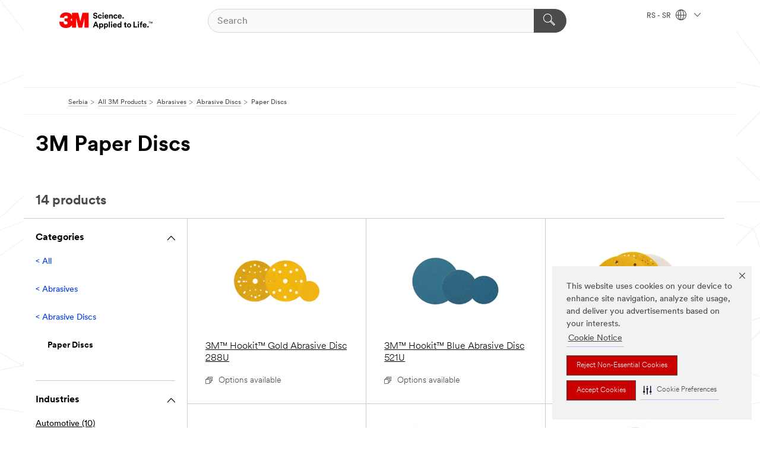

--- FILE ---
content_type: text/html; charset=UTF-8
request_url: https://www.3m.co.rs/3M/sr_RS/p/c/abrasives/discs/paper/
body_size: 15098
content:
<!DOCTYPE html>
<html lang="en-RS">
 <head><meta http-equiv="X-UA-Compatible" content="IE=EDGE"><script type="text/javascript" src="https://cdn-prod.securiti.ai/consent/auto_blocking/0638aaa2-354a-44c0-a777-ea4db9f7bf8a/e704e86e-9eda-41a2-8cbb-7b72d9075246.js"></script><script>(function(){var s=document.createElement('script');s.src='https://cdn-prod.securiti.ai/consent/cookie-consent-sdk-loader.js';s.setAttribute('data-tenant-uuid', '0638aaa2-354a-44c0-a777-ea4db9f7bf8a');s.setAttribute('data-domain-uuid', 'e704e86e-9eda-41a2-8cbb-7b72d9075246');s.setAttribute('data-backend-url', 'https://app.securiti.ai');s.setAttribute('data-skip-css', 'false');s.defer=true;var parent_node=document.head || document.body;parent_node.appendChild(s);})()</script><script src="https://tags.tiqcdn.com/utag/3m/3m-emea/prod/utag.sync.js"></script><script>if (typeof utag_data == 'undefined') utag_data = {};</script><style>.MMM--site-bd .mds-wrapper p{margin:0;}.mds-wrapper .mds-titleWithText_content--body p, .mds-wrapper .mds-stackableimages_container--content p, .mds-wrapper .mds-content-cards_grid_card_body .mds-font_body p, .mds-wrapper .mds-contentCTA_content--body p, .mds-wrapper .mds-accordion_content--text>p, .mds-wrapper .mds-tabs_items--content>div>p, .mds-wrapper .mds-verticaltabs_content--text>p{margin-bottom:15px;}.MMM--site-bd .mds-wrapper .mds-margin_large--bottom{margin-bottom: 20px;}.MMM--site-bd .mds-wrapper .mds-margin_large--top{margin-top: 20px;}.MMM--site-bd .mds-wrapper ol{margin:0;}.MMM--site-bd .mds-wrapper .mds-titleWithText_content--body ol, .MMM--site-bd .mds-wrapper .mds-titleWithText_content--body ul, .MMM--site-bd .mds-wrapper .mds-stackableimages_container--content ol, .MMM--site-bd .mds-wrapper .mds-stackableimages_container--content ul, .MMM--site-bd .mds-wrapper .mds-content-cards_grid_card_body .mds-font_body ol, .MMM--site-bd .mds-wrapper .mds-content-cards_grid_card_body .mds-font_body ul, .MMM--site-bd .mds-wrapper .mds-contentCTA_content--body ol, .MMM--site-bd .mds-wrapper .mds-contentCTA_content--body ul, .MMM--site-bd .mds-wrapper .mds-accordion_content--text>ol, .MMM--site-bd .mds-wrapper .mds-accordion_content--text>ul, .MMM--site-bd .mds-wrapper .mds-tabs_items--content>div>ol, .MMM--site-bd .mds-wrapper .mds-tabs_items--content>div>ul, .MMM--site-bd .mds-wrapper .mds-verticaltabs_content--text>ol, .MMM--site-bd .mds-wrapper .mds-verticaltabs_content--text>ul{padding-left: 22px;}</style><style>.m-header_menu{visibility: hidden;}</style>
<title>3M Paper Discs | 3M Serbia</title>
  <meta charset="utf-8">
  <meta name="viewport" content="width=device-width, initial-scale=1.0">
<meta name="DCSext.Business" content="Safety & Industrial Bus Group">
<meta name="DCSext.CDC" content="BK,AB">
<meta name="DCSext.Hierarchy" content="GPH20023">
<meta name="DCSext.ewcd_url" content="Z6_79L2HO02KO3O10Q639V7L0A534 | Z6_79L2HO02KOAH90QT2GKODGHEH6">
<meta name="DCSext.locale" content="sr_RS">
<meta name="DCSext.page" content="CORP_SNAPS_GPH_RS">
<meta name="DCSext.platform" content="FUZE">
<meta name="DCSext.site" content="CORP_SNAPS_GPH">
<meta name="WT.dcsvid" content="">
<meta name="application-name" content="MMM-ext">
<meta name="dc_coverage" content="RS">
<meta name="description" content="Paper Discs">
<meta name="entity.categoryId" content="GPH20023">
<meta name="format-detection" content="telephone=no">
<meta name="generatedBySNAPS" content="true">
<meta http-equiv="cleartype" content="on">
<meta http-equiv="format-detection" content="telephone=no">
<meta http-equiv="imagetoolbar" content="no">
<meta name="mmmsite" content="CORP_SNAPS_GPH">
<meta name="pageTemplateId" content="PageSlot">
<meta name="mmm:serp" content="https://www.3m.co.rs/3M/sr_RS/p/c/abrasives/discs/paper/"/>
<link rel="canonical" href="https://www.3m.co.rs/3M/sr_RS/p/c/abrasives/discs/paper/" /><!--  <PageMap><DataObject type="server"><Attribute name="node">fd-2 | WebSphere_Portal</Attribute>
<Attribute name="placeUniquename">CORP_SNAPS_GPH</Attribute>
<Attribute name="sitebreadcrumb">Z6_79L2HO02KOAH90QT2GKODGHEH6</Attribute>
<Attribute name="themeVersion">2025.10</Attribute>
<Attribute name="pageUniquename">CORP_SNAPS_GPH_RS</Attribute>
</DataObject>
<DataObject type="page"><Attribute name="site">Z6_79L2HO02KO3O10Q639V7L0A534 | CORP_SNAPS_GPH</Attribute>
<Attribute name="currentpage">Z6_79L2HO02KOAH90QT2GKODGHEH6</Attribute>
<Attribute name="currentuniquename">CORP_SNAPS_GPH_RS</Attribute>
</DataObject>
</PageMap> --><link rel="shortcut icon" type="image/ico" href="/favicon.ico" />
<link rel="apple-touch-icon-precomposed" sizes="57x57" href="/3m_theme_assets/themes/3MTheme/assets/images/unicorn/3M_Bookmark_Icon_57x57.png" />
<link rel="apple-touch-icon-precomposed" sizes="60x60" href="/3m_theme_assets/themes/3MTheme/assets/images/unicorn/3M_Bookmark_Icon_60x60.png" />
<link rel="apple-touch-icon-precomposed" sizes="72x72" href="/3m_theme_assets/themes/3MTheme/assets/images/unicorn/3M_Bookmark_Icon_72x72.png" />
<link rel="apple-touch-icon-precomposed" sizes="76x76" href="/3m_theme_assets/themes/3MTheme/assets/images/unicorn/3M_Bookmark_Icon_76x76.png" />
<link rel="apple-touch-icon-precomposed" sizes="114x114" href="/3m_theme_assets/themes/3MTheme/assets/images/unicorn/3M_Bookmark_Icon_114x114.png" />
<link rel="apple-touch-icon-precomposed" sizes="120x120" href="/3m_theme_assets/themes/3MTheme/assets/images/unicorn/3M_Bookmark_Icon_120x120.png" />
<link rel="apple-touch-icon-precomposed" sizes="144x144" href="/3m_theme_assets/themes/3MTheme/assets/images/unicorn/3M_Bookmark_Icon_144x144.png" />
<link rel="apple-touch-icon-precomposed" sizes="152x152" href="/3m_theme_assets/themes/3MTheme/assets/images/unicorn/3M_Bookmark_Icon_152x152.png" />
<link rel="apple-touch-icon-precomposed" sizes="180x180" href="/3m_theme_assets/themes/3MTheme/assets/images/unicorn/3M_Bookmark_Icon_180x180.png" />
<meta name="msapplication-TileColor" content="#ffffff" />
<meta name="msapplication-square70x70logo" content="/3m_theme_assets/themes/3MTheme/assets/images/unicorn/smalltile.png" />
<meta name="msapplication-square150x150logo" content="/3m_theme_assets/themes/3MTheme/assets/images/unicorn/mediumtile.png" />
<meta name="msapplication-wide310x150logo" content="/3m_theme_assets/themes/3MTheme/assets/images/unicorn/widetile.png" />
<meta name="msapplication-square310x310logo" content="/3m_theme_assets/themes/3MTheme/assets/images/unicorn/largetile.png" />
<link rel="alternate" hreflang="es-GT" href="https://www.3m.com.gt/3M/es_GT/p/c/abrasives/discs/paper/" /><link rel="alternate" hreflang="ko-KR" href="https://www.3m.co.kr/3M/ko_KR/p/c/abrasives/discs/paper/" /><link rel="alternate" hreflang="es-MX" href="https://www.3m.com.mx/3M/es_MX/p/c/abrasivos/discos-abrasivos/discos-papel/" /><link rel="alternate" hreflang="fr-BE" href="https://www.3mbelgique.be/3M/fr_BE/p/c/abrasifs/disques/disques-support-papier/" /><link rel="alternate" hreflang="es-PA" href="https://www.3m.com.pa/3M/es_PA/p/c/abrasives/discs/paper/" /><link rel="alternate" hreflang="zh-TW" href="https://www.3m.com.tw/3M/zh_TW/p/c/abrasives/discs/paper/" /><link rel="alternate" hreflang="zh-HK" href="https://www.3m.com.hk/3M/zh_HK/p/c/abrasives/discs/paper/" /><link rel="alternate" hreflang="es-HN" href="https://www.3m.com.hn/3M/es_HN/p/c/abrasives/discs/paper/" /><link rel="alternate" hreflang="en-KW" href="https://www.3m.com.kw/3M/en_KW/p/c/abrasives/discs/paper/" /><link rel="alternate" hreflang="hu-HU" href="https://www.3mmagyarorszag.hu/3M/hu_HU/p/c/csiszoloanyagok/korongok/papirkorongok/" /><link rel="alternate" hreflang="th-TH" href="https://www.3m.co.th/3M/th_TH/p/c/abrasives/discs/paper/" /><link rel="alternate" hreflang="es-CL" href="https://www.3mchile.cl/3M/es_CL/p/c/abrasivos/discos-abrasivos/discos-papel/" /><link rel="alternate" hreflang="da-DK" href="https://www.3mdanmark.dk/3M/da_DK/p/c/slibeprodukter/rondeller/papirrondeller/" /><link rel="alternate" hreflang="tr-TR" href="https://www.3m.com.tr/3M/tr_TR/p/c/asindiricilar/diskler/kagit-diskler/" /><link rel="alternate" hreflang="en-JM" href="https://www.3m.com.jm/3M/en_JM/p/c/abrasives/discs/paper/" /><link rel="alternate" hreflang="pt-PT" href="https://www.3m.com.pt/3M/pt_PT/p/c/abrasivos/discos/discos-de-papel/" /><link rel="alternate" hreflang="vi-VN" href="https://www.3m.com.vn/3M/vi_VN/p/c/abrasives/discs/paper/" /><link rel="alternate" hreflang="en-US" href="https://www.3m.com/3M/en_US/p/c/abrasives/discs/paper/" /><link rel="alternate" hreflang="sv-SE" href="https://www.3msverige.se/3M/sv_SE/p/c/slipprodukter/rondeller/pappersrondeller/" /><link rel="alternate" hreflang="es-BO" href="https://www.3m.com.bo/3M/es_BO/p/c/abrasives/discs/paper/" /><link rel="alternate" hreflang="en-SG" href="https://www.3m.com.sg/3M/en_SG/p/c/abrasives/discs/paper/" /><link rel="alternate" hreflang="es-DO" href="https://www.3m.com.do/3M/es_DO/p/c/abrasives/discs/paper/" /><link rel="alternate" hreflang="en-NZ" href="https://www.3mnz.co.nz/3M/en_NZ/p/c/abrasives/discs/paper/" /><link rel="alternate" hreflang="es-UY" href="https://www.3m.com.uy/3M/es_UY/p/c/abrasives/discs/paper/" /><link rel="alternate" hreflang="de-CH" href="https://www.3mschweiz.ch/3M/de_CH/p/c/schleifmittel/schleifscheiben/papierschleifscheiben/" /><link rel="alternate" hreflang="en-HR" href="https://www.3m.com.hr/3M/hr_HR/p/c/abrasives/discs/paper/" /><link rel="alternate" hreflang="en-LV" href="https://www.3m.com.lv/3M/lv_LV/p/c/abrasives/discs/paper/" /><link rel="alternate" hreflang="en-ZA" href="https://www.3m.co.za/3M/en_ZA/p/c/abrasives/discs/paper/" /><link rel="alternate" hreflang="fi-FI" href="https://www.3msuomi.fi/3M/fi_FI/p/c/hiomatuotteet/hiomalaikat/hiomapaperilaikat/" /><link rel="alternate" hreflang="en-IL" href="https://www.3misrael.co.il/3M/en_IL/p/c/abrasives/discs/paper/" /><link rel="alternate" hreflang="en-PR" href="https://www.3m.com.pr/3M/en_PR/p/c/abrasives/discs/paper/" /><link rel="alternate" hreflang="fr-FR" href="https://www.3mfrance.fr/3M/fr_FR/p/c/abrasifs/disques/disques-support-papier/" /><link rel="alternate" hreflang="de-AT" href="https://www.3maustria.at/3M/de_AT/p/c/schleifmittel/schleifscheiben/papierschleifscheiben/" /><link rel="alternate" hreflang="uk-UA" href="https://www.3m.com.ua/3M/uk_UA/p/c/abrazivi/diski/papierovi-krughi/" /><link rel="alternate" hreflang="fr-CH" href="https://www.3msuisse.ch/3M/fr_CH/p/c/abrasifs/disques/disques-support-papier/" /><link rel="alternate" hreflang="en-ID" href="https://www.3m.co.id/3M/en_ID/p/c/abrasives/discs/paper/" /><link rel="alternate" hreflang="no-NO" href="https://www.3mnorge.no/3M/no_NO/p/c/slipeprodukter/rondeller/papirrondeller/" /><link rel="alternate" hreflang="en-AU" href="https://www.3m.com.au/3M/en_AU/p/c/abrasives/discs/paper/" /><link rel="alternate" hreflang="en-LB" href="https://www.3m.com/3M/en_LB/p/c/abrasives/discs/paper/" /><link rel="alternate" hreflang="nl-NL" href="https://www.3mnederland.nl/3M/nl_NL/p/c/schuurmiddelen/schijven/papieren-schuurschijven/" /><link rel="alternate" hreflang="fr-CA" href="https://www.3mcanada.ca/3M/fr_CA/p/c/abrasifs/disques-abrasifs/disques-en-papier/" /><link rel="alternate" hreflang="es-AR" href="https://www.3m.com.ar/3M/es_AR/p/c/abrasivos/discos-abrasivos/discos-papel/" /><link rel="alternate" hreflang="es-CR" href="https://www.3m.co.cr/3M/es_CR/p/c/abrasivos/discos-abrasivos/discos-papel/" /><link rel="alternate" hreflang="en-MY" href="https://www.3m.com.my/3M/en_MY/p/c/abrasives/discs/paper/" /><link rel="alternate" hreflang="es-SV" href="https://www.3m.com.sv/3M/es_SV/p/c/abrasives/discs/paper/" /><link rel="alternate" hreflang="pt-BR" href="https://www.3m.com.br/3M/pt_BR/p/c/abrasivos/discos-abrasivos/discos-papel/" /><link rel="alternate" hreflang="de-DE" href="https://www.3mdeutschland.de/3M/de_DE/p/c/schleifmittel/schleifscheiben-2/papierschleifscheiben/" /><link rel="alternate" hreflang="en-BG" href="https://www.3mbulgaria.bg/3M/bg_BG/p/c/abrasives/discs/paper/" /><link rel="alternate" hreflang="cs-CZ" href="https://www.3m.cz/3M/cs_CZ/p/c/brusiva/disky/papirove-disky/" /><link rel="alternate" hreflang="en-AE" href="https://www.3mae.ae/3M/en_AE/p/c/abrasives/discs/paper/" /><link rel="alternate" hreflang="pl-PL" href="https://www.3mpolska.pl/3M/pl_PL/p/c/materialy-scierne/dyski/dyski-papierowe/" /><link rel="alternate" hreflang="en-RS" href="https://www.3m.co.rs/3M/sr_RS/p/c/abrasives/discs/paper/" /><link rel="alternate" hreflang="en-EE" href="https://www.3m.com.ee/3M/et_EE/p/c/abrasives/discs/paper/" /><link rel="alternate" hreflang="sk-SK" href="https://www.3mslovensko.sk/3M/sk_SK/p/c/brusiva/kotuce/papierove-kotuce/" /><link rel="alternate" hreflang="en-HK" href="https://www.3m.com.hk/3M/en_HK/p/c/abrasives/discs/paper/" /><link rel="alternate" hreflang="it-IT" href="https://www.3mitalia.it/3M/it_IT/p/c/abrasivi/dischi/dischi-in-carta/" /><link rel="alternate" hreflang="en-RO" href="https://www.3m.com.ro/3M/ro_RO/p/c/abrasives/discs/paper/" /><link rel="alternate" hreflang="en-IE" href="https://www.3mireland.ie/3M/en_IE/p/c/abrasives/discs/paper/" /><link rel="alternate" hreflang="en-CA" href="https://www.3mcanada.ca/3M/en_CA/p/c/abrasives/discs/paper/" /><link rel="alternate" hreflang="en-NG" href="https://www.3mnigeria.com.ng/3M/en_NG/p/c/abrasives/discs/paper/" /><link rel="alternate" hreflang="en-PK" href="https://www.3m.com.pk/3M/en_PK/p/c/abrasives/discs/paper/" /><link rel="alternate" hreflang="nl-BE" href="https://www.3mbelgie.be/3M/nl_BE/p/c/schuurmiddelen/schijven/papieren-schuurschijven/" /><link rel="alternate" hreflang="en-KE" href="https://www.3m.co.ke/3M/en_KE/p/c/abrasives/discs/paper/" /><link rel="alternate" hreflang="es-ES" href="https://www.3m.com.es/3M/es_ES/p/c/abrasivos/discos/discos-de-papel/" /><link rel="alternate" hreflang="en-MA" href="https://www.3mmaroc.ma/3M/fr_MA/p/c/abrasives/discs/paper/" /><link rel="alternate" hreflang="ja-JP" href="https://www.3mcompany.jp/3M/ja_JP/p/c/abrasives/discs/paper/" /><link rel="alternate" hreflang="es-CO" href="https://www.3m.com.co/3M/es_CO/p/c/abrasivos/discos-abrasivos/discos-papel/" /><link rel="alternate" hreflang="en-SI" href="https://www.3m.com/3M/sl_SI/p/c/abrasives/discs/paper/" /><link rel="alternate" hreflang="en-QA" href="https://www.3m.com.qa/3M/en_QA/p/c/abrasives/discs/paper/" /><link rel="alternate" hreflang="en-KZ" href="https://www.3mkazakhstan.com/3M/ru_KZ/p/c/abrasives/discs/paper/" /><link rel="alternate" hreflang="en-SA" href="https://www.3m.com.sa/3M/en_SA/p/c/abrasives/discs/paper/" /><link rel="alternate" hreflang="en-LT" href="https://www.3mlietuva.lt/3M/lt_LT/p/c/abrasives/discs/paper/" /><link rel="alternate" hreflang="es-PY" href="https://www.3m.com.py/3M/es_PY/p/c/abrasives/discs/paper/" /><link rel="alternate" hreflang="en-GR" href="https://www.3mhellas.gr/3M/el_GR/p/c/abrasives/discs/paper/" /><link rel="alternate" hreflang="es-EC" href="https://www.3m.com.ec/3M/es_EC/p/c/abrasives/discs/paper/" /><link rel="alternate" hreflang="en-IN" href="https://www.3mindia.in/3M/en_IN/p/c/abrasives/discs/paper/" /><link rel="alternate" hreflang="es-NI" href="https://www.3m.com.ni/3M/es_NI/p/c/abrasivos/discos-abrasivos/discos-papel/" /><link rel="alternate" hreflang="en-TT" href="https://www.3m.com.tt/3M/en_TT/p/c/abrasives/discs/paper/" /><link rel="alternate" hreflang="es-PE" href="https://www.3m.com.pe/3M/es_PE/p/c/abrasivos/discos-abrasivos/discos-papel/" /><link rel="alternate" hreflang="en-PH" href="https://www.3mphilippines.com.ph/3M/en_PH/p/c/abrasives/discs/paper/" /><link rel="alternate" hreflang="en-GB" href="https://www.3m.co.uk/3M/en_GB/p/c/abrasives/discs/paper/" /><link rel="stylesheet" href="/3m_theme_assets/themes/3MTheme/assets/css/build/phoenix.css?v=3.179.0" />
<link rel="stylesheet" href="/3m_theme_assets/themes/3MTheme/assets/css/unicorn-icons.css?v=3.179.0" />
<link rel="stylesheet" media="print" href="/3m_theme_assets/themes/3MTheme/assets/css/build/unicorn-print.css?v=3.179.0" />
<link rel="stylesheet" href="/3m_theme_assets/static/MDS/mammoth.css?v=3.179.0" />
<!--[if IE]><![endif]-->
<!--[if (IE 8)|(IE 7)]>
<script type="text/javascript">
document.getElementById("js-main_style").setAttribute("href", "");
</script>

<![endif]-->
<!--[if lte IE 6]><![endif]-->
<script type="text/javascript" src="/3m_theme_assets/themes/3MTheme/assets/scripts/mmmSettings.js"></script><link rel="stylesheet" href="/3m_theme_assets/themes/3MTheme/assets/css/build/gsn.css" />
<link rel="stylesheet" href="/3m_theme_assets/themes/3MTheme/assets/css/static/MyAccountDropdown/MyAccountDropdown.css" />


<script>(window.BOOMR_mq=window.BOOMR_mq||[]).push(["addVar",{"rua.upush":"false","rua.cpush":"false","rua.upre":"false","rua.cpre":"false","rua.uprl":"false","rua.cprl":"false","rua.cprf":"false","rua.trans":"","rua.cook":"false","rua.ims":"false","rua.ufprl":"false","rua.cfprl":"false","rua.isuxp":"false","rua.texp":"norulematch","rua.ceh":"false","rua.ueh":"false","rua.ieh.st":"0"}]);</script>
                              <script>!function(e){var n="https://s.go-mpulse.net/boomerang/";if("False"=="True")e.BOOMR_config=e.BOOMR_config||{},e.BOOMR_config.PageParams=e.BOOMR_config.PageParams||{},e.BOOMR_config.PageParams.pci=!0,n="https://s2.go-mpulse.net/boomerang/";if(window.BOOMR_API_key="UWRYR-C88R8-XEZDS-AZ97P-LXP2F",function(){function e(){if(!o){var e=document.createElement("script");e.id="boomr-scr-as",e.src=window.BOOMR.url,e.async=!0,i.parentNode.appendChild(e),o=!0}}function t(e){o=!0;var n,t,a,r,d=document,O=window;if(window.BOOMR.snippetMethod=e?"if":"i",t=function(e,n){var t=d.createElement("script");t.id=n||"boomr-if-as",t.src=window.BOOMR.url,BOOMR_lstart=(new Date).getTime(),e=e||d.body,e.appendChild(t)},!window.addEventListener&&window.attachEvent&&navigator.userAgent.match(/MSIE [67]\./))return window.BOOMR.snippetMethod="s",void t(i.parentNode,"boomr-async");a=document.createElement("IFRAME"),a.src="about:blank",a.title="",a.role="presentation",a.loading="eager",r=(a.frameElement||a).style,r.width=0,r.height=0,r.border=0,r.display="none",i.parentNode.appendChild(a);try{O=a.contentWindow,d=O.document.open()}catch(_){n=document.domain,a.src="javascript:var d=document.open();d.domain='"+n+"';void(0);",O=a.contentWindow,d=O.document.open()}if(n)d._boomrl=function(){this.domain=n,t()},d.write("<bo"+"dy onload='document._boomrl();'>");else if(O._boomrl=function(){t()},O.addEventListener)O.addEventListener("load",O._boomrl,!1);else if(O.attachEvent)O.attachEvent("onload",O._boomrl);d.close()}function a(e){window.BOOMR_onload=e&&e.timeStamp||(new Date).getTime()}if(!window.BOOMR||!window.BOOMR.version&&!window.BOOMR.snippetExecuted){window.BOOMR=window.BOOMR||{},window.BOOMR.snippetStart=(new Date).getTime(),window.BOOMR.snippetExecuted=!0,window.BOOMR.snippetVersion=12,window.BOOMR.url=n+"UWRYR-C88R8-XEZDS-AZ97P-LXP2F";var i=document.currentScript||document.getElementsByTagName("script")[0],o=!1,r=document.createElement("link");if(r.relList&&"function"==typeof r.relList.supports&&r.relList.supports("preload")&&"as"in r)window.BOOMR.snippetMethod="p",r.href=window.BOOMR.url,r.rel="preload",r.as="script",r.addEventListener("load",e),r.addEventListener("error",function(){t(!0)}),setTimeout(function(){if(!o)t(!0)},3e3),BOOMR_lstart=(new Date).getTime(),i.parentNode.appendChild(r);else t(!1);if(window.addEventListener)window.addEventListener("load",a,!1);else if(window.attachEvent)window.attachEvent("onload",a)}}(),"".length>0)if(e&&"performance"in e&&e.performance&&"function"==typeof e.performance.setResourceTimingBufferSize)e.performance.setResourceTimingBufferSize();!function(){if(BOOMR=e.BOOMR||{},BOOMR.plugins=BOOMR.plugins||{},!BOOMR.plugins.AK){var n=""=="true"?1:0,t="",a="aoich5axziemc2k4a5ta-f-d0416cccd-clientnsv4-s.akamaihd.net",i="false"=="true"?2:1,o={"ak.v":"39","ak.cp":"832420","ak.ai":parseInt("281472",10),"ak.ol":"0","ak.cr":10,"ak.ipv":4,"ak.proto":"h2","ak.rid":"6a3bd0b8","ak.r":47393,"ak.a2":n,"ak.m":"dscx","ak.n":"essl","ak.bpcip":"3.144.35.0","ak.cport":57980,"ak.gh":"23.200.85.10","ak.quicv":"","ak.tlsv":"tls1.3","ak.0rtt":"","ak.0rtt.ed":"","ak.csrc":"-","ak.acc":"","ak.t":"1767638886","ak.ak":"hOBiQwZUYzCg5VSAfCLimQ==GlWwHDbWD/2p0TnaNnZWLdGI89fv94ELjl2h618FyBuU2HqwzbJzt/KJqwzfWM+jn3MPxWxEOgD6qunuyNi3qYGXhBuzAN25g2NkZ9CC+u+7Sf2SNAtWJAfrvt9L2PPd9ef+6Ok3QcDhVRO8pHTZu4UtqUHCSOw7/DNdk66pdInbkA01/26bgdckPEWa9i215GKau9MEnSVduYdOlaOmFREAQ8AsglwzyP02gw3bdzDItlygpQAmM/PcW0++ZgJbkiy9kMas8Xo8r+lHN5S/CpEPETrc1+37dj04ai4t0AH211jEApt6YvkVZXOt2xUFwXLwHzvinrN/FQtxwMnyPGXr8VpLvXbM4b8irnjNo0UQIF1VX85evC9M2xDjKdzxWSNyrZbzxFkfkzCiAzoXbrQPiNU1KYi9TH4I8JOetlI=","ak.pv":"279","ak.dpoabenc":"","ak.tf":i};if(""!==t)o["ak.ruds"]=t;var r={i:!1,av:function(n){var t="http.initiator";if(n&&(!n[t]||"spa_hard"===n[t]))o["ak.feo"]=void 0!==e.aFeoApplied?1:0,BOOMR.addVar(o)},rv:function(){var e=["ak.bpcip","ak.cport","ak.cr","ak.csrc","ak.gh","ak.ipv","ak.m","ak.n","ak.ol","ak.proto","ak.quicv","ak.tlsv","ak.0rtt","ak.0rtt.ed","ak.r","ak.acc","ak.t","ak.tf"];BOOMR.removeVar(e)}};BOOMR.plugins.AK={akVars:o,akDNSPreFetchDomain:a,init:function(){if(!r.i){var e=BOOMR.subscribe;e("before_beacon",r.av,null,null),e("onbeacon",r.rv,null,null),r.i=!0}return this},is_complete:function(){return!0}}}}()}(window);</script></head>
<body class="MMM--bodyContain MMM--body_1440"><div class="MMM--skipMenu" id="top"><ul class="MMM--skipList"><li><a href="#js-gsnMenu">Go to RS Navigation</a></li><li><a href="#ssnMenu">Go to CORP_SNAPS_GPH Navigation</a></li><li><a href="#pageContent">Go to Page Content</a></li><li><a href="#js-searchBar">Go to Search</a></li><li><a href="#help--links">Go to Contact Information</a></li><li><a href="/3M/sr_RS/company-export/site-map/">Go to Site Map</a></li></ul>
</div>

    <div id="js-bodyWrapper" class="MMM--themeWrapper">
        <div class="m-dropdown-list_overlay"></div>
    <nav class="m-nav">      
      <div class="is-header_container h-fitWidth m-header_container">
        <div class="m-header">          
          <a href="/3M/sr_RS/company-export/" aria-label="3M Logo - Opens in a new window" class="is-3MLogo m-header_logo l-smallMarginRight h-linkNoUnderline l-centerVertically" title="3M Serbia">
            <img class="h-onDesktop m-header_logoImg" src="/3m_theme_assets/themes/3MTheme/assets/images/unicorn/Logo.svg" alt="3M Logo" />
            <img class="h-notOnDesktop l-img" src="/3m_theme_assets/themes/3MTheme/assets/images/unicorn/Logo_mobile.png" alt="3M Logo" />
          </a>                          

          

<div class="m-header_search l-smallMarginRight">
  <form class="h-fitHeight" id="typeahead-root" action="/3M/sr_RS/p/">
    <input id="js-searchBar" class="m-header_searchbar h-fitWidth h-fitHeight l-centerVertically is-searchbar" name="Ntt" type="search" placeholder="Search" aria-label="Search">
    <button class="m-header_searchbutton" type="submit" value="Search within:" aria-label="Search">
      <i class="MMM--icn MMM--icn_search color--white"></i>
    </button>
  </form>
</div>


          <div style="display: inline-block" class="h-notOnDesktop">
            <div class="m-header_menu l-centerVertically h-notOnDesktop">
              <a href="#" class="h-linkNoUnderline link--dark is-header_menuLink is-collapsed m-header_menuLink" aria-haspopup="true" aria-controls="navOptions" aria-label="Open Navigation" data-openlabel="Open Navigation" data-closelabel="Close">
                <i class="MMM--icn MMM--icn_hamburgerMenu is-header_menuIcon m-header_menuIcn"></i>
              </a>
              <i class="MMM--icn MMM--icn_close link--dark m-header_hiddenIcn m-header_menuIcn"></i>
            </div>
          </div>
          <div class="m-header--fix"></div>
        </div>
                
        
        <div class="m-header-madbar h-notOnDesktop">
          <div class="MAD-Bar">
            <div class="m-account mad-section">
              
            </div>
          </div>
        </div>
                
        <div class="m-header_overlay"></div>
        
        <!-- Profile Management Pop-Up -->

        <div class="is-dropdown h-hidden m-navbar_container">
          <div class="m-navbar_overlay h-fitHeight h-notOnMobile is-overlay h-notOnDesktop"></div>
          <div class="m-navbar">
            <div class="m-navbar_level-1 js-navbar_level-1">

              
              <div class="m-navbar_localization l-centerVertically">
                <a href="#" class="link--dark l-centerVertically is-localeToggle">RS - SR
                  <i class="MMM--icn MMM--icn_localizationGlobe l-centerVertically m-navbar_localGlobe" style="padding-left: 5px;"></i>
                  <i class="MMM--icn MMM--icn_down_arrow h-onDesktop" style="padding-left: 10px; font-size: 11px;"></i></a>
              </div>
              <div id="js-gsnMenu" class="m-navbar_nav">

                
<ul id="navOptions" role="menubar">
<li class="m-navbar_listItem">
        <a href="#" id="navbar_link-products" class="is-navbar_link m-navbar_link" aria-haspopup="true" aria-expanded="false">&nbsp;</a>
      </li>
</ul>
<div class="m-navbar_localOverlay is-localePopUp h-hidden">
  <div class="m-navbar_localPopup m-navbar_popup font--standard" aria-modal="true" role="dialog" aria-label="language switcher dialog">
    <button
      class="m-navbar-localClose m-btn--close color--silver is-close h-notOnDesktop"
      aria-label="Close"><i class="MMM--icn MMM--icn_close"></i></button>
    <div class="font--standard m-navbar_popupTitle">3M Serbia</div>
    <form>
      <div class="font--standard m-navbar_popupOptions"><input type="radio" name="locale" value="/3M/sr_RS/p/" id="locale-rs-sr" class="m-radioInput" checked>
      	    <label class="m-radioInput_label" for="locale-rs-sr">Српски - SR</label><br></div>
      <a href="https://www.3m.com/3M/en_US/select-location/" aria-label="Change 3M Location" class="link">Change 3M Location</a>
      <button type="submit" value="Submit" class="m-btn m-btn--red m-navbar_localeSave is-saveLocale">Save</button>
    </form>
  </div>
  <div class="m-overlay h-onDesktop is-close"></div>
</div>
              </div>
            </div>

            <div class="m-dropdown-list js-navbar_level-2">

              <!-- Dropdown Lists Header -->
<div class="m-dropdown-list_header">
  <button class="m-dropdown-list_backBtn js-dropdown-list_backBtn">
    <i class="MMM--icn MMM--icn_lt2"></i>
  </button>
  <div class="m-dropdown-list_title">
<label id="dropdown-list_products-title">&nbsp;</label>
      
  </div>
</div><!-- End of the dropdown list header -->

            </div>            
          </div>
        </div>
      </div>
    </nav>
    <div class="m-navbar_profileOverlay is-profileToggle is-close h-hidden"></div>
    <div class="m-navbar_signInOverlay m-overlay is-signInToggle is-close h-hidden"></div>
<div class="MMM--site-bd">
  <div class="MMM--grids" id="pageContent">
  <div class="MMM--siteNav">
  <div class="MMM--breadcrumbs_theme">
  <ol class="MMM--breadcrumbs-list" itemscope itemtype="https://schema.org/BreadcrumbList"><li itemprop="itemListElement" itemscope itemtype="https://schema.org/ListItem"><a href="/3M/sr_RS/company-export/" itemprop="item"><span itemprop="name">Serbia</span></a><i class="MMM--icn MMM--icn_breadcrumb"></i>
          <meta itemprop="position" content="1" /></li><li itemprop="itemListElement" itemscope itemtype="https://schema.org/ListItem"><a href="/3M/sr_RS/p/" itemprop="item"><span itemprop="name">All 3M Products</span></a><i class="MMM--icn MMM--icn_breadcrumb"></i>
          <meta itemprop="position" content="2" /></li><li itemprop="itemListElement" itemscope itemtype="https://schema.org/ListItem"><a href="https://www.3m.co.rs/3M/sr_RS/p/c/abrasives/" itemprop="item"><span itemprop="name">Abrasives</span></a><i class="MMM--icn MMM--icn_breadcrumb"></i>
          <meta itemprop="position" content="3" /></li><li itemprop="itemListElement" itemscope itemtype="https://schema.org/ListItem"><a href="https://www.3m.co.rs/3M/sr_RS/p/c/abrasives/discs/" itemprop="item"><span itemprop="name">Abrasive Discs</span></a><i class="MMM--icn MMM--icn_breadcrumb"></i>
          <meta itemprop="position" content="4" /></li><li itemprop="itemListElement" itemscope itemtype="https://schema.org/ListItem"><span itemprop="name">Paper Discs</span><link itemprop="url" href="#"><meta itemprop="position" content="5" /></li></ol>
  
</div>

        </div><div class="hiddenWidgetsDiv">
	<!-- widgets in this container are hidden in the UI by default -->
	<div class='component-container ibmDndRow hiddenWidgetsContainer id-Z7_79L2HO02KOAH90QT2GKODGHE90' name='ibmHiddenWidgets' ></div><div style="clear:both"></div>
</div>

<div class="MMM--grids">
  <div class='component-container MMM--grids-col_single MMM--grids-col ibmDndColumn id-Z7_79L2HO02KOAH90QT2GKODGHE94' name='ibmMainContainer' ><div class='component-control id-Z7_79L2HO02KOAH90QT2GKODGHLL4' ><span id="Z7_79L2HO02KOAH90QT2GKODGHLL4"></span><html><head><meta name="viewport" content="width=device-width"/><script>window.__INITIAL_DATA = {"queryId":"a0750705-8af7-4686-9c37-6bae1a3f9849","endpoints":{"pcpShowNext":"https://www.3m.co.rs/snaps2/api/pcp-show-next/https/www.3m.co.rs/3M/sr_RS/p/c/abrasives/discs/paper/","pcpFilter":"https://www.3m.co.rs/snaps2/api/pcp/https/www.3m.co.rs/3M/sr_RS/p/c/abrasives/discs/paper/","analyticsUrl":"https://searchapi.3m.com/search/analytics/v1/public/signal/?client=3mcom","pcpShowMoreHidden":"","snapServerUrl":"https://www.3m.co.rs/snaps2/"},"total":14,"greater":false,"items":[{"hasMoreOptions":true,"imageUrl":"https://multimedia.3m.com/mws/media/2591771J/3m-hookit-gold-abrasive-disc-288u-product-family-emea.jpg","altText":"op_family.tif","name":"3M™ Hookit™ Gold Abrasive Disc 288U","url":"https://www.3m.co.rs/3M/sr_RS/p/d/b5005567000/","isParent":true,"position":0,"stockNumber":"B5005567000","originalMmmid":"B5005567000","productNumber":"288U","displayScope":["3mcom"]},{"hasMoreOptions":true,"imageUrl":"https://multimedia.3m.com/mws/media/2582764J/3m-hookit-blue-abrasive-disc-521u.jpg","altText":"op_family.tif","name":"3M™ Hookit™ Blue Abrasive Disc 521U","url":"https://www.3m.co.rs/3M/sr_RS/p/d/b5005567002/","isParent":true,"position":1,"stockNumber":"B5005567002","originalMmmid":"B5005567002","productNumber":"521U","displayScope":["3mcom"]},{"hasMoreOptions":true,"imageUrl":"https://multimedia.3m.com/mws/media/2605288J/3m-hookit-soft-gold-abrasive-disc-288u-product-family.jpg","altText":"op_family.tif","name":"3M™ Hookit™ Soft Gold Abrasive Disc 288U","url":"https://www.3m.co.rs/3M/sr_RS/p/d/b5005597000/","isParent":true,"position":2,"stockNumber":"B5005597000","originalMmmid":"B5005597000","productNumber":"288U","displayScope":["3mcom"]},{"hasMoreOptions":true,"imageUrl":"https://multimedia.3m.com/mws/media/1571864J/3m-cubitron-ii-hookit-paper-disc-950u-5-in-x-nh-120.jpg","altText":"3M™ Cubitron™ II Hookit™ Paper Disc 950U, 5 in x NH, 120","name":"3M™ Cubitron™ II Hookit™ Disc 950U","url":"https://www.3m.co.rs/3M/sr_RS/p/d/b5005056389/","isParent":true,"position":3,"stockNumber":"B5005056389","originalMmmid":"B5005056389","displayScope":["3mcom"]},{"hasMoreOptions":false,"imageUrl":"https://multimedia.3m.com/mws/media/1251877J/ibgabbv00405-3m-hookit-paper-disc-255p.jpg","altText":"IBGABBV00405 3M™ Hookit™  Paper Disc 255P","name":"3M™ Hookit™ Paper Disc 255P, 152 mm, 15-Hole, P80","url":"https://www.3m.co.rs/3M/sr_RS/p/d/b40071634/","isParent":true,"position":4,"stockNumber":"B40071634","originalMmmid":"B40071634","displayScope":["3mcom"]},{"hasMoreOptions":true,"imageUrl":"https://multimedia.3m.com/mws/media/1601827J/3m-hookit-abrasive-disc-325u.jpg","altText":"3M™ Hookit™ Abrasive Disc 325U","name":"3M™ Hookit™ Abrasive Disc 325U","url":"https://www.3m.co.rs/3M/sr_RS/p/d/b40071646/","isParent":true,"position":5,"stockNumber":"B40071646","originalMmmid":"B40071646","productNumber":"325U","displayScope":["3mcom"]},{"hasMoreOptions":false,"imageUrl":"https://multimedia.3m.com/mws/media/2562958J/3m-hookit-abrasive-disc-337u-150-mm-multihole-p320-50535-emea.jpg","altText":"op_center.tif","name":"3M™ Hookit™ Abrasive Disc 337U, 150 mm, Multihole, P320, 50535","url":"https://www.3m.co.rs/3M/sr_RS/p/d/v100746071/","isParent":true,"position":6,"stockNumber":"7100181554","originalMmmid":"7100181554","productNumber":"337U","partNumber":"50535","displayScope":["3mcom"]},{"hasMoreOptions":true,"imageUrl":"https://multimedia.3m.com/mws/media/2417391J/3m-cubitron-ii-hookit-clean-sanding-abrasive-disc.jpg","altText":"op_family.tif","name":"3M™ Cubitron™ II Hookit™ Clean Sanding Abrasive Disc 737U","url":"https://www.3m.co.rs/3M/sr_RS/p/d/b40071644/","isParent":true,"position":7,"stockNumber":"B40071644","originalMmmid":"B40071644","productNumber":"737U","displayScope":["3mcom"]},{"hasMoreOptions":true,"imageUrl":"https://multimedia.3m.com/mws/media/2196689J/3m-xtract-cubitron-ii-paper-disc-732u.jpg","altText":"op_family.tif","name":"3M Xtract™ Cubitron™ II Paper Disc 732U","url":"https://www.3m.co.rs/3M/sr_RS/p/d/b40064838/","isParent":true,"position":8,"stockNumber":"B40064838","originalMmmid":"B40064838","displayScope":["3mcom"]},{"hasMoreOptions":true,"imageUrl":"https://multimedia.3m.com/mws/media/2605287J/3m-hookit-easy-gold-abrasive-disc-288u-product-family.jpg","altText":"op_family.tif","name":"3M™ Hookit™ Easy Gold Abrasive Disc 288U","url":"https://www.3m.co.rs/3M/sr_RS/p/d/b5005597001/","isParent":true,"position":9,"stockNumber":"B5005597001","originalMmmid":"B5005597001","productNumber":"288U","displayScope":["3mcom"]},{"hasMoreOptions":true,"imageUrl":"https://multimedia.3m.com/mws/media/432608J/3m-tm-hookit-tm-disc-255p.jpg","altText":"3M(TM) Hookit(TM) Disc 255P","name":"3M™ Hookit™ Gold Abrasive Disc 255P/236U","url":"https://www.3m.co.rs/3M/sr_RS/p/d/b40072268/","isParent":true,"position":10,"stockNumber":"B40072268","originalMmmid":"B40072268","productNumber":"236U","displayScope":["3mcom"]},{"hasMoreOptions":true,"imageUrl":"https://multimedia.3m.com/mws/media/1229617J/hookit-abrasive-disc-255p-grpa.jpg","altText":"hookit-abrasive-disc-255P-grpa","name":"3M™ Hookit™ Abrasive Disc 255P","url":"https://www.3m.co.rs/3M/sr_RS/p/d/b40071642/","isParent":true,"position":11,"stockNumber":"B40071642","originalMmmid":"B40071642","productNumber":"255P+","displayScope":["3mcom"]},{"hasMoreOptions":true,"imageUrl":"https://multimedia.3m.com/mws/media/902676J/3m-hookit-abrasive-soft-disc-216u-15-hole-150-mm.jpg","altText":"3M 216U 15-hole","name":"3M™ Hookit™ Soft Abrasive Disc 216U","url":"https://www.3m.co.rs/3M/sr_RS/p/d/b40064894/","isParent":true,"position":12,"stockNumber":"B40064894","originalMmmid":"B40064894","productNumber":"216U","displayScope":["3mcom"]},{"hasMoreOptions":true,"imageUrl":"https://multimedia.3m.com/mws/media/2212687J/3m-xtract-paper-discs-236u.jpg","altText":"OP_Center.tif","name":"3M Xtract™ Paper Disc 236U","url":"https://www.3m.co.rs/3M/sr_RS/p/d/b40064756/","isParent":true,"position":13,"stockNumber":"B40064756","originalMmmid":"B40064756","displayScope":["3mcom"]}],"aggregations":{"sticky":{"industries":{"isMultiSelect":false,"name":"Industries","facets":[{"id":"pvetg2387","value":"Automotive","count":10,"url":"https://www.3m.co.rs/3M/sr_RS/p/c/abrasives/discs/paper/i/automotive/","api":"https://www.3m.co.rs/snaps2/api/pcp/https/www.3m.co.rs/3M/sr_RS/p/c/abrasives/discs/paper/i/automotive/","selected":false},{"id":"pvetg2398","value":"Transportation","count":6,"url":"https://www.3m.co.rs/3M/sr_RS/p/c/abrasives/discs/paper/i/transportation/","api":"https://www.3m.co.rs/snaps2/api/pcp/https/www.3m.co.rs/3M/sr_RS/p/c/abrasives/discs/paper/i/transportation/","selected":false},{"id":"pvetg2395","value":"Manufacturing","count":4,"url":"https://www.3m.co.rs/3M/sr_RS/p/c/abrasives/discs/paper/i/manufacturing/","api":"https://www.3m.co.rs/snaps2/api/pcp/https/www.3m.co.rs/3M/sr_RS/p/c/abrasives/discs/paper/i/manufacturing/","selected":false}]},"categories":{"isMultiSelect":false,"name":"Categories"},"brand":{"isMultiSelect":false,"name":"Brands","facets":[{"value":"3M Xtract","count":2,"url":"https://www.3m.co.rs/3M/sr_RS/p/c/abrasives/discs/paper/b/3m-xtract/","api":"https://www.3m.co.rs/snaps2/api/pcp/https/www.3m.co.rs/3M/sr_RS/p/c/abrasives/discs/paper/b/3m-xtract/","selected":false},{"value":"Cubitron","count":2,"url":"https://www.3m.co.rs/3M/sr_RS/p/c/abrasives/discs/paper/b/cubitron/","api":"https://www.3m.co.rs/snaps2/api/pcp/https/www.3m.co.rs/3M/sr_RS/p/c/abrasives/discs/paper/b/cubitron/","selected":false}]}},"dynamic":{"gsxltxsmlg":{"isMultiSelect":true,"name":"Product Form","id":"gsxltxsmlg","type":"enum","facets":[{"value":"Disc","count":13,"url":"https://www.3m.co.rs/3M/sr_RS/p/c/abrasives/discs/paper/","api":"https://www.3m.co.rs/snaps2/api/pcp/https/www.3m.co.rs/3M/sr_RS/p/c/abrasives/discs/paper/","params":"gsxltxsmlg=Disc","selected":false},{"value":"Abrasive Disc","count":2,"url":"https://www.3m.co.rs/3M/sr_RS/p/c/abrasives/discs/paper/","api":"https://www.3m.co.rs/snaps2/api/pcp/https/www.3m.co.rs/3M/sr_RS/p/c/abrasives/discs/paper/","params":"gsxltxsmlg=Abrasive%20Disc","selected":false}]},"attrc1008":{"isMultiSelect":true,"name":"Overall Diameter (Metric)","id":"attrc1008","type":"number","facets":[{"value":"150","count":10,"uom":"mm","url":"https://www.3m.co.rs/3M/sr_RS/p/c/abrasives/discs/paper/","api":"https://www.3m.co.rs/snaps2/api/pcp/https/www.3m.co.rs/3M/sr_RS/p/c/abrasives/discs/paper/","params":"attrc1008=150~mm","selected":false},{"value":"76.2","count":4,"uom":"mm","url":"https://www.3m.co.rs/3M/sr_RS/p/c/abrasives/discs/paper/","api":"https://www.3m.co.rs/snaps2/api/pcp/https/www.3m.co.rs/3M/sr_RS/p/c/abrasives/discs/paper/","params":"attrc1008=76.2~mm","selected":false},{"value":"152.4","count":4,"uom":"mm","url":"https://www.3m.co.rs/3M/sr_RS/p/c/abrasives/discs/paper/","api":"https://www.3m.co.rs/snaps2/api/pcp/https/www.3m.co.rs/3M/sr_RS/p/c/abrasives/discs/paper/","params":"attrc1008=152.4~mm","selected":false},{"value":"127","count":3,"uom":"mm","url":"https://www.3m.co.rs/3M/sr_RS/p/c/abrasives/discs/paper/","api":"https://www.3m.co.rs/snaps2/api/pcp/https/www.3m.co.rs/3M/sr_RS/p/c/abrasives/discs/paper/","params":"attrc1008=127~mm","selected":false},{"value":"125","count":2,"uom":"mm","url":"https://www.3m.co.rs/3M/sr_RS/p/c/abrasives/discs/paper/","api":"https://www.3m.co.rs/snaps2/api/pcp/https/www.3m.co.rs/3M/sr_RS/p/c/abrasives/discs/paper/","params":"attrc1008=125~mm","selected":false},{"value":"75","count":2,"uom":"mm","url":"https://www.3m.co.rs/3M/sr_RS/p/c/abrasives/discs/paper/","api":"https://www.3m.co.rs/snaps2/api/pcp/https/www.3m.co.rs/3M/sr_RS/p/c/abrasives/discs/paper/","params":"attrc1008=75~mm","selected":false},{"value":"152","count":1,"uom":"mm","url":"https://www.3m.co.rs/3M/sr_RS/p/c/abrasives/discs/paper/","api":"https://www.3m.co.rs/snaps2/api/pcp/https/www.3m.co.rs/3M/sr_RS/p/c/abrasives/discs/paper/","params":"attrc1008=152~mm","selected":false},{"value":"203.2","count":1,"uom":"mm","url":"https://www.3m.co.rs/3M/sr_RS/p/c/abrasives/discs/paper/","api":"https://www.3m.co.rs/snaps2/api/pcp/https/www.3m.co.rs/3M/sr_RS/p/c/abrasives/discs/paper/","params":"attrc1008=203.2~mm","selected":false}]},"q3ccdpk6w5":{"isMultiSelect":true,"name":"Attachment Type","id":"q3ccdpk6w5","type":"enum","facets":[{"value":"Hook & Loop","count":14,"url":"https://www.3m.co.rs/3M/sr_RS/p/c/abrasives/discs/paper/","api":"https://www.3m.co.rs/snaps2/api/pcp/https/www.3m.co.rs/3M/sr_RS/p/c/abrasives/discs/paper/","params":"q3ccdpk6w5=Hook%20%26%20Loop","selected":false}]},"attra1778":{"isMultiSelect":true,"name":"Grit","id":"attra1778","type":"enum","facets":[{"value":"P80","count":4,"url":"https://www.3m.co.rs/3M/sr_RS/p/c/abrasives/discs/paper/","api":"https://www.3m.co.rs/snaps2/api/pcp/https/www.3m.co.rs/3M/sr_RS/p/c/abrasives/discs/paper/","params":"attra1778=P80","selected":false},{"value":"320","count":4,"url":"https://www.3m.co.rs/3M/sr_RS/p/c/abrasives/discs/paper/","api":"https://www.3m.co.rs/snaps2/api/pcp/https/www.3m.co.rs/3M/sr_RS/p/c/abrasives/discs/paper/","params":"attra1778=320","selected":false},{"value":"P320","count":4,"url":"https://www.3m.co.rs/3M/sr_RS/p/c/abrasives/discs/paper/","api":"https://www.3m.co.rs/snaps2/api/pcp/https/www.3m.co.rs/3M/sr_RS/p/c/abrasives/discs/paper/","params":"attra1778=P320","selected":false},{"value":"500","count":4,"url":"https://www.3m.co.rs/3M/sr_RS/p/c/abrasives/discs/paper/","api":"https://www.3m.co.rs/snaps2/api/pcp/https/www.3m.co.rs/3M/sr_RS/p/c/abrasives/discs/paper/","params":"attra1778=500","selected":false},{"value":"150+","count":3,"url":"https://www.3m.co.rs/3M/sr_RS/p/c/abrasives/discs/paper/","api":"https://www.3m.co.rs/snaps2/api/pcp/https/www.3m.co.rs/3M/sr_RS/p/c/abrasives/discs/paper/","params":"attra1778=150%2B","selected":false},{"value":"180+","count":3,"url":"https://www.3m.co.rs/3M/sr_RS/p/c/abrasives/discs/paper/","api":"https://www.3m.co.rs/snaps2/api/pcp/https/www.3m.co.rs/3M/sr_RS/p/c/abrasives/discs/paper/","params":"attra1778=180%2B","selected":false},{"value":"120+","count":3,"url":"https://www.3m.co.rs/3M/sr_RS/p/c/abrasives/discs/paper/","api":"https://www.3m.co.rs/snaps2/api/pcp/https/www.3m.co.rs/3M/sr_RS/p/c/abrasives/discs/paper/","params":"attra1778=120%2B","selected":false},{"value":"P500","count":3,"url":"https://www.3m.co.rs/3M/sr_RS/p/c/abrasives/discs/paper/","api":"https://www.3m.co.rs/snaps2/api/pcp/https/www.3m.co.rs/3M/sr_RS/p/c/abrasives/discs/paper/","params":"attra1778=P500","selected":false},{"value":"P400","count":3,"url":"https://www.3m.co.rs/3M/sr_RS/p/c/abrasives/discs/paper/","api":"https://www.3m.co.rs/snaps2/api/pcp/https/www.3m.co.rs/3M/sr_RS/p/c/abrasives/discs/paper/","params":"attra1778=P400","selected":false},{"value":"80","count":3,"url":"https://www.3m.co.rs/3M/sr_RS/p/c/abrasives/discs/paper/","api":"https://www.3m.co.rs/snaps2/api/pcp/https/www.3m.co.rs/3M/sr_RS/p/c/abrasives/discs/paper/","params":"attra1778=80","selected":false},{"value":"400","count":3,"url":"https://www.3m.co.rs/3M/sr_RS/p/c/abrasives/discs/paper/","api":"https://www.3m.co.rs/snaps2/api/pcp/https/www.3m.co.rs/3M/sr_RS/p/c/abrasives/discs/paper/","params":"attra1778=400","selected":false},{"value":"80+","count":3,"url":"https://www.3m.co.rs/3M/sr_RS/p/c/abrasives/discs/paper/","api":"https://www.3m.co.rs/snaps2/api/pcp/https/www.3m.co.rs/3M/sr_RS/p/c/abrasives/discs/paper/","params":"attra1778=80%2B","selected":false},{"value":"P120","count":3,"url":"https://www.3m.co.rs/3M/sr_RS/p/c/abrasives/discs/paper/","api":"https://www.3m.co.rs/snaps2/api/pcp/https/www.3m.co.rs/3M/sr_RS/p/c/abrasives/discs/paper/","params":"attra1778=P120","selected":false},{"value":"600","count":3,"url":"https://www.3m.co.rs/3M/sr_RS/p/c/abrasives/discs/paper/","api":"https://www.3m.co.rs/snaps2/api/pcp/https/www.3m.co.rs/3M/sr_RS/p/c/abrasives/discs/paper/","params":"attra1778=600","selected":false},{"value":"400+","count":2,"url":"https://www.3m.co.rs/3M/sr_RS/p/c/abrasives/discs/paper/","api":"https://www.3m.co.rs/snaps2/api/pcp/https/www.3m.co.rs/3M/sr_RS/p/c/abrasives/discs/paper/","params":"attra1778=400%2B","selected":false},{"value":"600+","count":2,"url":"https://www.3m.co.rs/3M/sr_RS/p/c/abrasives/discs/paper/","api":"https://www.3m.co.rs/snaps2/api/pcp/https/www.3m.co.rs/3M/sr_RS/p/c/abrasives/discs/paper/","params":"attra1778=600%2B","selected":false},{"value":"150","count":2,"url":"https://www.3m.co.rs/3M/sr_RS/p/c/abrasives/discs/paper/","api":"https://www.3m.co.rs/snaps2/api/pcp/https/www.3m.co.rs/3M/sr_RS/p/c/abrasives/discs/paper/","params":"attra1778=150","selected":false},{"value":"P150","count":2,"url":"https://www.3m.co.rs/3M/sr_RS/p/c/abrasives/discs/paper/","api":"https://www.3m.co.rs/snaps2/api/pcp/https/www.3m.co.rs/3M/sr_RS/p/c/abrasives/discs/paper/","params":"attra1778=P150","selected":false},{"value":"40","count":2,"url":"https://www.3m.co.rs/3M/sr_RS/p/c/abrasives/discs/paper/","api":"https://www.3m.co.rs/snaps2/api/pcp/https/www.3m.co.rs/3M/sr_RS/p/c/abrasives/discs/paper/","params":"attra1778=40","selected":false},{"value":"P180","count":2,"url":"https://www.3m.co.rs/3M/sr_RS/p/c/abrasives/discs/paper/","api":"https://www.3m.co.rs/snaps2/api/pcp/https/www.3m.co.rs/3M/sr_RS/p/c/abrasives/discs/paper/","params":"attra1778=P180","selected":false},{"value":"1000+","count":2,"url":"https://www.3m.co.rs/3M/sr_RS/p/c/abrasives/discs/paper/","api":"https://www.3m.co.rs/snaps2/api/pcp/https/www.3m.co.rs/3M/sr_RS/p/c/abrasives/discs/paper/","params":"attra1778=1000%2B","selected":false},{"value":"P600","count":2,"url":"https://www.3m.co.rs/3M/sr_RS/p/c/abrasives/discs/paper/","api":"https://www.3m.co.rs/snaps2/api/pcp/https/www.3m.co.rs/3M/sr_RS/p/c/abrasives/discs/paper/","params":"attra1778=P600","selected":false},{"value":"320+","count":2,"url":"https://www.3m.co.rs/3M/sr_RS/p/c/abrasives/discs/paper/","api":"https://www.3m.co.rs/snaps2/api/pcp/https/www.3m.co.rs/3M/sr_RS/p/c/abrasives/discs/paper/","params":"attra1778=320%2B","selected":false},{"value":"180","count":2,"url":"https://www.3m.co.rs/3M/sr_RS/p/c/abrasives/discs/paper/","api":"https://www.3m.co.rs/snaps2/api/pcp/https/www.3m.co.rs/3M/sr_RS/p/c/abrasives/discs/paper/","params":"attra1778=180","selected":false},{"value":"500+","count":2,"url":"https://www.3m.co.rs/3M/sr_RS/p/c/abrasives/discs/paper/","api":"https://www.3m.co.rs/snaps2/api/pcp/https/www.3m.co.rs/3M/sr_RS/p/c/abrasives/discs/paper/","params":"attra1778=500%2B","selected":false},{"value":"P240","count":2,"url":"https://www.3m.co.rs/3M/sr_RS/p/c/abrasives/discs/paper/","api":"https://www.3m.co.rs/snaps2/api/pcp/https/www.3m.co.rs/3M/sr_RS/p/c/abrasives/discs/paper/","params":"attra1778=P240","selected":false},{"value":"240","count":2,"url":"https://www.3m.co.rs/3M/sr_RS/p/c/abrasives/discs/paper/","api":"https://www.3m.co.rs/snaps2/api/pcp/https/www.3m.co.rs/3M/sr_RS/p/c/abrasives/discs/paper/","params":"attra1778=240","selected":false},{"value":"120","count":2,"url":"https://www.3m.co.rs/3M/sr_RS/p/c/abrasives/discs/paper/","api":"https://www.3m.co.rs/snaps2/api/pcp/https/www.3m.co.rs/3M/sr_RS/p/c/abrasives/discs/paper/","params":"attra1778=120","selected":false},{"value":"220","count":2,"url":"https://www.3m.co.rs/3M/sr_RS/p/c/abrasives/discs/paper/","api":"https://www.3m.co.rs/snaps2/api/pcp/https/www.3m.co.rs/3M/sr_RS/p/c/abrasives/discs/paper/","params":"attra1778=220","selected":false},{"value":"P220","count":2,"url":"https://www.3m.co.rs/3M/sr_RS/p/c/abrasives/discs/paper/","api":"https://www.3m.co.rs/snaps2/api/pcp/https/www.3m.co.rs/3M/sr_RS/p/c/abrasives/discs/paper/","params":"attra1778=P220","selected":false},{"value":"800","count":2,"url":"https://www.3m.co.rs/3M/sr_RS/p/c/abrasives/discs/paper/","api":"https://www.3m.co.rs/snaps2/api/pcp/https/www.3m.co.rs/3M/sr_RS/p/c/abrasives/discs/paper/","params":"attra1778=800","selected":false},{"value":"800+","count":2,"url":"https://www.3m.co.rs/3M/sr_RS/p/c/abrasives/discs/paper/","api":"https://www.3m.co.rs/snaps2/api/pcp/https/www.3m.co.rs/3M/sr_RS/p/c/abrasives/discs/paper/","params":"attra1778=800%2B","selected":false},{"value":"220+","count":2,"url":"https://www.3m.co.rs/3M/sr_RS/p/c/abrasives/discs/paper/","api":"https://www.3m.co.rs/snaps2/api/pcp/https/www.3m.co.rs/3M/sr_RS/p/c/abrasives/discs/paper/","params":"attra1778=220%2B","selected":false},{"value":"240+","count":2,"url":"https://www.3m.co.rs/3M/sr_RS/p/c/abrasives/discs/paper/","api":"https://www.3m.co.rs/snaps2/api/pcp/https/www.3m.co.rs/3M/sr_RS/p/c/abrasives/discs/paper/","params":"attra1778=240%2B","selected":false},{"value":"Assorted","count":1,"url":"https://www.3m.co.rs/3M/sr_RS/p/c/abrasives/discs/paper/","api":"https://www.3m.co.rs/snaps2/api/pcp/https/www.3m.co.rs/3M/sr_RS/p/c/abrasives/discs/paper/","params":"attra1778=Assorted","selected":false},{"value":"P800","count":1,"url":"https://www.3m.co.rs/3M/sr_RS/p/c/abrasives/discs/paper/","api":"https://www.3m.co.rs/snaps2/api/pcp/https/www.3m.co.rs/3M/sr_RS/p/c/abrasives/discs/paper/","params":"attra1778=P800","selected":false},{"value":"40+","count":1,"url":"https://www.3m.co.rs/3M/sr_RS/p/c/abrasives/discs/paper/","api":"https://www.3m.co.rs/snaps2/api/pcp/https/www.3m.co.rs/3M/sr_RS/p/c/abrasives/discs/paper/","params":"attra1778=40%2B","selected":false},{"value":"100","count":1,"url":"https://www.3m.co.rs/3M/sr_RS/p/c/abrasives/discs/paper/","api":"https://www.3m.co.rs/snaps2/api/pcp/https/www.3m.co.rs/3M/sr_RS/p/c/abrasives/discs/paper/","params":"attra1778=100","selected":false},{"value":"60+","count":1,"url":"https://www.3m.co.rs/3M/sr_RS/p/c/abrasives/discs/paper/","api":"https://www.3m.co.rs/snaps2/api/pcp/https/www.3m.co.rs/3M/sr_RS/p/c/abrasives/discs/paper/","params":"attra1778=60%2B","selected":false},{"value":"P100","count":1,"url":"https://www.3m.co.rs/3M/sr_RS/p/c/abrasives/discs/paper/","api":"https://www.3m.co.rs/snaps2/api/pcp/https/www.3m.co.rs/3M/sr_RS/p/c/abrasives/discs/paper/","params":"attra1778=P100","selected":false},{"value":"36","count":1,"url":"https://www.3m.co.rs/3M/sr_RS/p/c/abrasives/discs/paper/","api":"https://www.3m.co.rs/snaps2/api/pcp/https/www.3m.co.rs/3M/sr_RS/p/c/abrasives/discs/paper/","params":"attra1778=36","selected":false}]},"gslpmzbhpn":{"isMultiSelect":true,"name":"Backing Weight","id":"gslpmzbhpn","type":"enum","facets":[{"value":"C Weight","count":9,"url":"https://www.3m.co.rs/3M/sr_RS/p/c/abrasives/discs/paper/","api":"https://www.3m.co.rs/snaps2/api/pcp/https/www.3m.co.rs/3M/sr_RS/p/c/abrasives/discs/paper/","params":"gslpmzbhpn=C%20Weight","selected":false},{"value":"E Weight","count":2,"url":"https://www.3m.co.rs/3M/sr_RS/p/c/abrasives/discs/paper/","api":"https://www.3m.co.rs/snaps2/api/pcp/https/www.3m.co.rs/3M/sr_RS/p/c/abrasives/discs/paper/","params":"gslpmzbhpn=E%20Weight","selected":false},{"value":"D Weight","count":1,"url":"https://www.3m.co.rs/3M/sr_RS/p/c/abrasives/discs/paper/","api":"https://www.3m.co.rs/snaps2/api/pcp/https/www.3m.co.rs/3M/sr_RS/p/c/abrasives/discs/paper/","params":"gslpmzbhpn=D%20Weight","selected":false}]},"attra662":{"isMultiSelect":true,"name":"Vacuum Support","id":"attra662","type":"enum","facets":[{"value":"Yes","count":13,"url":"https://www.3m.co.rs/3M/sr_RS/p/c/abrasives/discs/paper/","api":"https://www.3m.co.rs/snaps2/api/pcp/https/www.3m.co.rs/3M/sr_RS/p/c/abrasives/discs/paper/","params":"attra662=Yes","selected":false},{"value":"No","count":3,"url":"https://www.3m.co.rs/3M/sr_RS/p/c/abrasives/discs/paper/","api":"https://www.3m.co.rs/snaps2/api/pcp/https/www.3m.co.rs/3M/sr_RS/p/c/abrasives/discs/paper/","params":"attra662=No","selected":false}]}}},"breadCrumb":[{"value":"All Products","removeUrl":"https://www.3m.co.rs/3M/sr_RS/p/","gphId":"GPH19999"},{"value":"Abrasives","removeUrl":"https://www.3m.co.rs/3M/sr_RS/p/c/abrasives/","gphId":"GPH10001"},{"value":"Abrasive Discs","removeUrl":"https://www.3m.co.rs/3M/sr_RS/p/c/abrasives/discs/","gphId":"GPH10054"},{"value":"Paper Discs","gphId":"GPH20023"}],"canonicalUrl":"https://www.3m.co.rs/3M/sr_RS/p/c/abrasives/discs/paper/","isAutoCorrect":false,"metadata":{"business":"Safety & Industrial Bus Group","cdc":"BK,AB","hreflang":{"en_KW":"https://www.3m.com.kw/3M/en_KW/p/c/abrasives/discs/paper/","de_AT":"https://www.3maustria.at/3M/de_AT/p/c/schleifmittel/schleifscheiben/papierschleifscheiben/","en_GR":"https://www.3mhellas.gr/3M/el_GR/p/c/abrasives/discs/paper/","en_KZ":"https://www.3mkazakhstan.com/3M/ru_KZ/p/c/abrasives/discs/paper/","pt_BR":"https://www.3m.com.br/3M/pt_BR/p/c/abrasivos/discos-abrasivos/discos-papel/","es_EC":"https://www.3m.com.ec/3M/es_EC/p/c/abrasives/discs/paper/","en_PH":"https://www.3mphilippines.com.ph/3M/en_PH/p/c/abrasives/discs/paper/","th_TH":"https://www.3m.co.th/3M/th_TH/p/c/abrasives/discs/paper/","cs_CZ":"https://www.3m.cz/3M/cs_CZ/p/c/brusiva/disky/papirove-disky/","en_LB":"https://www.3m.com/3M/en_LB/p/c/abrasives/discs/paper/","hu_HU":"https://www.3mmagyarorszag.hu/3M/hu_HU/p/c/csiszoloanyagok/korongok/papirkorongok/","es_UY":"https://www.3m.com.uy/3M/es_UY/p/c/abrasives/discs/paper/","en_PK":"https://www.3m.com.pk/3M/en_PK/p/c/abrasives/discs/paper/","en_TT":"https://www.3m.com.tt/3M/en_TT/p/c/abrasives/discs/paper/","es_MX":"https://www.3m.com.mx/3M/es_MX/p/c/abrasivos/discos-abrasivos/discos-papel/","sk_SK":"https://www.3mslovensko.sk/3M/sk_SK/p/c/brusiva/kotuce/papierove-kotuce/","en_PR":"https://www.3m.com.pr/3M/en_PR/p/c/abrasives/discs/paper/","es_ES":"https://www.3m.com.es/3M/es_ES/p/c/abrasivos/discos/discos-de-papel/","en_HK":"https://www.3m.com.hk/3M/en_HK/p/c/abrasives/discs/paper/","en_LT":"https://www.3mlietuva.lt/3M/lt_LT/p/c/abrasives/discs/paper/","nl_NL":"https://www.3mnederland.nl/3M/nl_NL/p/c/schuurmiddelen/schijven/papieren-schuurschijven/","en_HR":"https://www.3m.com.hr/3M/hr_HR/p/c/abrasives/discs/paper/","en_LV":"https://www.3m.com.lv/3M/lv_LV/p/c/abrasives/discs/paper/","en_QA":"https://www.3m.com.qa/3M/en_QA/p/c/abrasives/discs/paper/","nl_BE":"https://www.3mbelgie.be/3M/nl_BE/p/c/schuurmiddelen/schijven/papieren-schuurschijven/","sv_SE":"https://www.3msverige.se/3M/sv_SE/p/c/slipprodukter/rondeller/pappersrondeller/","es_AR":"https://www.3m.com.ar/3M/es_AR/p/c/abrasivos/discos-abrasivos/discos-papel/","da_DK":"https://www.3mdanmark.dk/3M/da_DK/p/c/slibeprodukter/rondeller/papirrondeller/","en_MA":"https://www.3mmaroc.ma/3M/fr_MA/p/c/abrasives/discs/paper/","es_NI":"https://www.3m.com.ni/3M/es_NI/p/c/abrasivos/discos-abrasivos/discos-papel/","en_IE":"https://www.3mireland.ie/3M/en_IE/p/c/abrasives/discs/paper/","en_ID":"https://www.3m.co.id/3M/en_ID/p/c/abrasives/discs/paper/","en_EE":"https://www.3m.com.ee/3M/et_EE/p/c/abrasives/discs/paper/","ko_KR":"https://www.3m.co.kr/3M/ko_KR/p/c/abrasives/discs/paper/","en_US":"https://www.3m.com/3M/en_US/p/c/abrasives/discs/paper/","en_AE":"https://www.3mae.ae/3M/en_AE/p/c/abrasives/discs/paper/","en_IN":"https://www.3mindia.in/3M/en_IN/p/c/abrasives/discs/paper/","es_BO":"https://www.3m.com.bo/3M/es_BO/p/c/abrasives/discs/paper/","en_IL":"https://www.3misrael.co.il/3M/en_IL/p/c/abrasives/discs/paper/","no_NO":"https://www.3mnorge.no/3M/no_NO/p/c/slipeprodukter/rondeller/papirrondeller/","en_ZA":"https://www.3m.co.za/3M/en_ZA/p/c/abrasives/discs/paper/","en_MY":"https://www.3m.com.my/3M/en_MY/p/c/abrasives/discs/paper/","it_IT":"https://www.3mitalia.it/3M/it_IT/p/c/abrasivi/dischi/dischi-in-carta/","pl_PL":"https://www.3mpolska.pl/3M/pl_PL/p/c/materialy-scierne/dyski/dyski-papierowe/","fr_BE":"https://www.3mbelgique.be/3M/fr_BE/p/c/abrasifs/disques/disques-support-papier/","en_AU":"https://www.3m.com.au/3M/en_AU/p/c/abrasives/discs/paper/","tr_TR":"https://www.3m.com.tr/3M/tr_TR/p/c/asindiricilar/diskler/kagit-diskler/","fr_FR":"https://www.3mfrance.fr/3M/fr_FR/p/c/abrasifs/disques/disques-support-papier/","ja_JP":"https://www.3mcompany.jp/3M/ja_JP/p/c/abrasives/discs/paper/","en_NG":"https://www.3mnigeria.com.ng/3M/en_NG/p/c/abrasives/discs/paper/","de_DE":"https://www.3mdeutschland.de/3M/de_DE/p/c/schleifmittel/schleifscheiben-2/papierschleifscheiben/","es_SV":"https://www.3m.com.sv/3M/es_SV/p/c/abrasives/discs/paper/","en_RO":"https://www.3m.com.ro/3M/ro_RO/p/c/abrasives/discs/paper/","zh_TW":"https://www.3m.com.tw/3M/zh_TW/p/c/abrasives/discs/paper/","de_CH":"https://www.3mschweiz.ch/3M/de_CH/p/c/schleifmittel/schleifscheiben/papierschleifscheiben/","zh_HK":"https://www.3m.com.hk/3M/zh_HK/p/c/abrasives/discs/paper/","en_RS":"https://www.3m.co.rs/3M/sr_RS/p/c/abrasives/discs/paper/","en_BG":"https://www.3mbulgaria.bg/3M/bg_BG/p/c/abrasives/discs/paper/","es_CO":"https://www.3m.com.co/3M/es_CO/p/c/abrasivos/discos-abrasivos/discos-papel/","es_GT":"https://www.3m.com.gt/3M/es_GT/p/c/abrasives/discs/paper/","en_JM":"https://www.3m.com.jm/3M/en_JM/p/c/abrasives/discs/paper/","es_CL":"https://www.3mchile.cl/3M/es_CL/p/c/abrasivos/discos-abrasivos/discos-papel/","en_NZ":"https://www.3mnz.co.nz/3M/en_NZ/p/c/abrasives/discs/paper/","es_PE":"https://www.3m.com.pe/3M/es_PE/p/c/abrasivos/discos-abrasivos/discos-papel/","fr_CA":"https://www.3mcanada.ca/3M/fr_CA/p/c/abrasifs/disques-abrasifs/disques-en-papier/","es_CR":"https://www.3m.co.cr/3M/es_CR/p/c/abrasivos/discos-abrasivos/discos-papel/","es_PA":"https://www.3m.com.pa/3M/es_PA/p/c/abrasives/discs/paper/","en_SA":"https://www.3m.com.sa/3M/en_SA/p/c/abrasives/discs/paper/","en_SG":"https://www.3m.com.sg/3M/en_SG/p/c/abrasives/discs/paper/","fr_CH":"https://www.3msuisse.ch/3M/fr_CH/p/c/abrasifs/disques/disques-support-papier/","vi_VN":"https://www.3m.com.vn/3M/vi_VN/p/c/abrasives/discs/paper/","en_SI":"https://www.3m.com/3M/sl_SI/p/c/abrasives/discs/paper/","fi_FI":"https://www.3msuomi.fi/3M/fi_FI/p/c/hiomatuotteet/hiomalaikat/hiomapaperilaikat/","en_KE":"https://www.3m.co.ke/3M/en_KE/p/c/abrasives/discs/paper/","en_GB":"https://www.3m.co.uk/3M/en_GB/p/c/abrasives/discs/paper/","es_HN":"https://www.3m.com.hn/3M/es_HN/p/c/abrasives/discs/paper/","en_CA":"https://www.3mcanada.ca/3M/en_CA/p/c/abrasives/discs/paper/","uk_UA":"https://www.3m.com.ua/3M/uk_UA/p/c/abrazivi/diski/papierovi-krughi/","es_DO":"https://www.3m.com.do/3M/es_DO/p/c/abrasives/discs/paper/","es_PY":"https://www.3m.com.py/3M/es_PY/p/c/abrasives/discs/paper/","pt_PT":"https://www.3m.com.pt/3M/pt_PT/p/c/abrasivos/discos/discos-de-papel/"}},"translations":{"country":"3M Serbia","primaryPageTitle":"{brand} {category}","stockNumber":"3M Stock","previousStockNumber":"Previous 3M Stock","for":"for {industry}","viewResults":"View results","allMmmProducts":"All {brand} Products","products":"products","catalogId":"3M Catalog ID","showAll":"Show All","catBrandPageTitle":"{brand} {category}","replacementId":"Replacement ID","categories":"Categories","all":"All","product":"product","brands":"Brands","brandProductcategories":"Product Categories","healthCareStatement":"<strong class=\\\"MMM--txt_bold\\\">Legal Notice:</strong> You are on a site intended for healthcare professionals. The basic information contained in the instructions for use of the medical device is available on individual product pages.","clear":"Clear","upc":"UPC","yourSelections":"Your selections:","brandPagetitle":"{brand} {collection} {productCategory} ","productNumber":"Product Number","allProducts":"All Products","capProducts":"Products","filter":"Filter","alternativeId":"Alternative ID","industries":"Industries","showMore":"Show more","noAdditionalFiltersAvailable":"No additional filters available","partNumber":"Part Number","viewXProducts":"View {##} Products","optionsAvailable":"Options available","safetyIndustrialStatement":"The products depicted or mentioned on this page are medical devices. Please always carefully read the instructions for use (if issued) and information on the safe use of the product.","brandCollections":"Collections"},"primaryPageTitle":"3M Paper Discs","secondaryPageTitle":"","locale":"sr_RS","brandedSite":"","highlightRichContent":false,"uniqueName":"CORP_SNAPS_GPH_RS","pageKey":"pcp","fuzeRequest":true}
</script><style>#SNAPS2_root{visibility: hidden;opacity: 0;} 
 </style>
<script>(window.BOOMR_mq=window.BOOMR_mq||[]).push(["addVar",{"rua.upush":"false","rua.cpush":"false","rua.upre":"false","rua.cpre":"false","rua.uprl":"false","rua.cprl":"false","rua.cprf":"false","rua.trans":"","rua.cook":"false","rua.ims":"false","rua.ufprl":"false","rua.cfprl":"false","rua.isuxp":"false","rua.texp":"norulematch","rua.ceh":"false","rua.ueh":"false","rua.ieh.st":"0"}]);</script>
                              <script>!function(e){var n="https://s.go-mpulse.net/boomerang/";if("False"=="True")e.BOOMR_config=e.BOOMR_config||{},e.BOOMR_config.PageParams=e.BOOMR_config.PageParams||{},e.BOOMR_config.PageParams.pci=!0,n="https://s2.go-mpulse.net/boomerang/";if(window.BOOMR_API_key="UWRYR-C88R8-XEZDS-AZ97P-LXP2F",function(){function e(){if(!o){var e=document.createElement("script");e.id="boomr-scr-as",e.src=window.BOOMR.url,e.async=!0,i.parentNode.appendChild(e),o=!0}}function t(e){o=!0;var n,t,a,r,d=document,O=window;if(window.BOOMR.snippetMethod=e?"if":"i",t=function(e,n){var t=d.createElement("script");t.id=n||"boomr-if-as",t.src=window.BOOMR.url,BOOMR_lstart=(new Date).getTime(),e=e||d.body,e.appendChild(t)},!window.addEventListener&&window.attachEvent&&navigator.userAgent.match(/MSIE [67]\./))return window.BOOMR.snippetMethod="s",void t(i.parentNode,"boomr-async");a=document.createElement("IFRAME"),a.src="about:blank",a.title="",a.role="presentation",a.loading="eager",r=(a.frameElement||a).style,r.width=0,r.height=0,r.border=0,r.display="none",i.parentNode.appendChild(a);try{O=a.contentWindow,d=O.document.open()}catch(_){n=document.domain,a.src="javascript:var d=document.open();d.domain='"+n+"';void(0);",O=a.contentWindow,d=O.document.open()}if(n)d._boomrl=function(){this.domain=n,t()},d.write("<bo"+"dy onload='document._boomrl();'>");else if(O._boomrl=function(){t()},O.addEventListener)O.addEventListener("load",O._boomrl,!1);else if(O.attachEvent)O.attachEvent("onload",O._boomrl);d.close()}function a(e){window.BOOMR_onload=e&&e.timeStamp||(new Date).getTime()}if(!window.BOOMR||!window.BOOMR.version&&!window.BOOMR.snippetExecuted){window.BOOMR=window.BOOMR||{},window.BOOMR.snippetStart=(new Date).getTime(),window.BOOMR.snippetExecuted=!0,window.BOOMR.snippetVersion=12,window.BOOMR.url=n+"UWRYR-C88R8-XEZDS-AZ97P-LXP2F";var i=document.currentScript||document.getElementsByTagName("script")[0],o=!1,r=document.createElement("link");if(r.relList&&"function"==typeof r.relList.supports&&r.relList.supports("preload")&&"as"in r)window.BOOMR.snippetMethod="p",r.href=window.BOOMR.url,r.rel="preload",r.as="script",r.addEventListener("load",e),r.addEventListener("error",function(){t(!0)}),setTimeout(function(){if(!o)t(!0)},3e3),BOOMR_lstart=(new Date).getTime(),i.parentNode.appendChild(r);else t(!1);if(window.addEventListener)window.addEventListener("load",a,!1);else if(window.attachEvent)window.attachEvent("onload",a)}}(),"".length>0)if(e&&"performance"in e&&e.performance&&"function"==typeof e.performance.setResourceTimingBufferSize)e.performance.setResourceTimingBufferSize();!function(){if(BOOMR=e.BOOMR||{},BOOMR.plugins=BOOMR.plugins||{},!BOOMR.plugins.AK){var n=""=="true"?1:0,t="",a="aoich5axziemc2k4a5ta-f-d0416cccd-clientnsv4-s.akamaihd.net",i="false"=="true"?2:1,o={"ak.v":"39","ak.cp":"832420","ak.ai":parseInt("281472",10),"ak.ol":"0","ak.cr":10,"ak.ipv":4,"ak.proto":"h2","ak.rid":"6a3bd0b8","ak.r":47393,"ak.a2":n,"ak.m":"dscx","ak.n":"essl","ak.bpcip":"3.144.35.0","ak.cport":57980,"ak.gh":"23.200.85.10","ak.quicv":"","ak.tlsv":"tls1.3","ak.0rtt":"","ak.0rtt.ed":"","ak.csrc":"-","ak.acc":"","ak.t":"1767638886","ak.ak":"hOBiQwZUYzCg5VSAfCLimQ==GlWwHDbWD/2p0TnaNnZWLdGI89fv94ELjl2h618FyBuU2HqwzbJzt/KJqwzfWM+jn3MPxWxEOgD6qunuyNi3qYGXhBuzAN25g2NkZ9CC+u+7Sf2SNAtWJAfrvt9L2PPd9ef+6Ok3QcDhVRO8pHTZu4UtqUHCSOw7/DNdk66pdInbkA01/26bgdckPEWa9i215GKau9MEnSVduYdOlaOmFREAQ8AsglwzyP02gw3bdzDItlygpQAmM/PcW0++ZgJbkiy9kMas8Xo8r+lHN5S/CpEPETrc1+37dj04ai4t0AH211jEApt6YvkVZXOt2xUFwXLwHzvinrN/FQtxwMnyPGXr8VpLvXbM4b8irnjNo0UQIF1VX85evC9M2xDjKdzxWSNyrZbzxFkfkzCiAzoXbrQPiNU1KYi9TH4I8JOetlI=","ak.pv":"279","ak.dpoabenc":"","ak.tf":i};if(""!==t)o["ak.ruds"]=t;var r={i:!1,av:function(n){var t="http.initiator";if(n&&(!n[t]||"spa_hard"===n[t]))o["ak.feo"]=void 0!==e.aFeoApplied?1:0,BOOMR.addVar(o)},rv:function(){var e=["ak.bpcip","ak.cport","ak.cr","ak.csrc","ak.gh","ak.ipv","ak.m","ak.n","ak.ol","ak.proto","ak.quicv","ak.tlsv","ak.0rtt","ak.0rtt.ed","ak.r","ak.acc","ak.t","ak.tf"];BOOMR.removeVar(e)}};BOOMR.plugins.AK={akVars:o,akDNSPreFetchDomain:a,init:function(){if(!r.i){var e=BOOMR.subscribe;e("before_beacon",r.av,null,null),e("onbeacon",r.rv,null,null),r.i=!0}return this},is_complete:function(){return!0}}}}()}(window);</script></head><body><!-- SNAPS 2 HTML starts here --><div id="SNAPS2_root" class="sps2 mds-wrapper"><div class="sps2-pcp"><div class="sps2-title"><h1 class="mds-font_header--1">3M Paper Discs</h1></div><div class="sps2-richContentContainer"></div><div class="sps2-bar"><div class="sps2-bar--top" id="sps2-products"><h2 class="sps2-bar_total mds-font_header--4">14<!-- --> <!-- -->products</h2><div class="sps2-lhn_toggle"><button class="mds-button mds-button_secondary mds-button_secondary--small ">Filter</button></div></div></div><div class="sps2-lhngallery"><div class="sps2-lhn--container sps2-lhn--hidden"><div class="sps2-lhn"><div class="sps2-lhn_header"><p class="mds-font_header--5">Filter</p><button aria-label="Close" class="sps2-lhn_close"><i class="MMM--icn MMM--icn_close"></i></button></div><nav class="sps2-lhn_categories" aria-label="[Filtering Options]"><div class="sps2-lhn_category"><div class="mds-accordion"><button class="sps2-lhn_name" id="lhn-accordion_header--" aria-expanded="false" aria-controls="lhn-accordion_section--"><h3 class="mds-font_header--6 sps2-link_header--secondary">Categories</h3><i aria-hidden="true" class="MMM--icn MMM--icn_lt2"></i></button><div class="sps2-lhn_accordion--hide" id="lhn-accordion_section--" aria-labelledby="lhn-accordion_header--"><ul class="sps2-lhn_filters"><li class="sps2-lhn_hierarchy--link"><a class="sps2-lhn_link" href="/3M/sr_RS/p/">&lt; All</a></li><li class="sps2-lhn_hierarchy--link"><a class="sps2-lhn_link" href="/3M/sr_RS/p/c/abrasives/">&lt; Abrasives</a></li><li class="sps2-lhn_hierarchy--link"><a class="sps2-lhn_link" href="/3M/sr_RS/p/c/abrasives/discs/">&lt; Abrasive Discs</a></li><li class="sps2-lhn_hierarchy--heading"><p>Paper Discs</p></li></ul></div></div></div><div class="sps2-lhn_category"><div class="mds-accordion"><button class="sps2-lhn_name" id="lhn-accordion_header--" aria-expanded="false" aria-controls="lhn-accordion_section--"><h3 class="mds-font_header--6 sps2-link_header--secondary">Industries</h3><i aria-hidden="true" class="MMM--icn MMM--icn_lt2"></i></button><div class="sps2-lhn_accordion--hide" id="lhn-accordion_section--" aria-labelledby="lhn-accordion_header--"><ul class="sps2-lhn_filters"><li><a href="/3M/sr_RS/p/c/abrasives/discs/paper/i/automotive/" class="mds-link_secondary">Automotive (10)</a></li><li><a href="/3M/sr_RS/p/c/abrasives/discs/paper/i/transportation/" class="mds-link_secondary">Transportation (6)</a></li><li><a href="/3M/sr_RS/p/c/abrasives/discs/paper/i/manufacturing/" class="mds-link_secondary">Manufacturing (4)</a></li></ul></div></div></div><div class="sps2-lhn_category"><div class="mds-accordion"><button class="sps2-lhn_name" id="lhn-accordion_header--" aria-expanded="false" aria-controls="lhn-accordion_section--"><h3 class="mds-font_header--6 sps2-link_header--secondary">Brands</h3><i aria-hidden="true" class="MMM--icn MMM--icn_lt2"></i></button><div class="sps2-lhn_accordion--hide" id="lhn-accordion_section--" aria-labelledby="lhn-accordion_header--"><ul class="sps2-lhn_filters"><li><a href="/3M/sr_RS/p/c/abrasives/discs/paper/b/3m-xtract/" class="mds-link_secondary">3M Xtract (2)</a></li><li><a href="/3M/sr_RS/p/c/abrasives/discs/paper/b/cubitron/" class="mds-link_secondary">Cubitron (2)</a></li></ul></div></div></div><div class="sps2-lhn_category"><div class="mds-accordion"><button class="sps2-lhn_name" id="lhn-accordion_header--" aria-expanded="false" aria-controls="lhn-accordion_section--"><h3 class="mds-font_header--6 sps2-link_header--secondary">Product Form</h3><i aria-hidden="true" class="MMM--icn MMM--icn_lt2"></i></button><div class="sps2-lhn_accordion--hide" id="lhn-accordion_section--" aria-labelledby="lhn-accordion_header--"><ul class="sps2-lhn_filters"><li><div class="mds-form_checkbox  mds-form_checkbox--x-small"><input type="checkbox" name="Product_Form|Disc" placeholder=" " id="Product_Form|Disc" aria-labelledby="Product_Form|Disc-Label Product_Form|Disc-requiredLabel"/><span class="mds-form_checkboxBox mds-form_checkboxBox--secondary"></span><label for="Product_Form|Disc" class="mds-form_checkboxLabel " id="Product_Form|Disc-Label">Disc (13)</label></div></li><li><div class="mds-form_checkbox  mds-form_checkbox--x-small"><input type="checkbox" name="Product_Form|Abrasive_Disc" placeholder=" " id="Product_Form|Abrasive_Disc" aria-labelledby="Product_Form|Abrasive_Disc-Label Product_Form|Abrasive_Disc-requiredLabel"/><span class="mds-form_checkboxBox mds-form_checkboxBox--secondary"></span><label for="Product_Form|Abrasive_Disc" class="mds-form_checkboxLabel " id="Product_Form|Abrasive_Disc-Label">Abrasive Disc (2)</label></div></li></ul></div></div></div><div class="sps2-lhn_category"><div class="mds-accordion"><button class="sps2-lhn_name" id="lhn-accordion_header--" aria-expanded="false" aria-controls="lhn-accordion_section--"><h3 class="mds-font_header--6 sps2-link_header--secondary">Overall Diameter (Metric)</h3><i aria-hidden="true" class="MMM--icn MMM--icn_lt2"></i></button><div class="sps2-lhn_accordion--hide" id="lhn-accordion_section--" aria-labelledby="lhn-accordion_header--"><ul class="sps2-lhn_filters"><li><div class="mds-form_checkbox  mds-form_checkbox--x-small"><input type="checkbox" name="Overall_Diameter (Metric)|150_mm" placeholder=" " id="Overall_Diameter (Metric)|150_mm" aria-labelledby="Overall_Diameter (Metric)|150_mm-Label Overall_Diameter (Metric)|150_mm-requiredLabel"/><span class="mds-form_checkboxBox mds-form_checkboxBox--secondary"></span><label for="Overall_Diameter (Metric)|150_mm" class="mds-form_checkboxLabel " id="Overall_Diameter (Metric)|150_mm-Label">150 mm (10)</label></div></li><li><div class="mds-form_checkbox  mds-form_checkbox--x-small"><input type="checkbox" name="Overall_Diameter (Metric)|76.2_mm" placeholder=" " id="Overall_Diameter (Metric)|76.2_mm" aria-labelledby="Overall_Diameter (Metric)|76.2_mm-Label Overall_Diameter (Metric)|76.2_mm-requiredLabel"/><span class="mds-form_checkboxBox mds-form_checkboxBox--secondary"></span><label for="Overall_Diameter (Metric)|76.2_mm" class="mds-form_checkboxLabel " id="Overall_Diameter (Metric)|76.2_mm-Label">76.2 mm (4)</label></div></li><li><div class="mds-form_checkbox  mds-form_checkbox--x-small"><input type="checkbox" name="Overall_Diameter (Metric)|152.4_mm" placeholder=" " id="Overall_Diameter (Metric)|152.4_mm" aria-labelledby="Overall_Diameter (Metric)|152.4_mm-Label Overall_Diameter (Metric)|152.4_mm-requiredLabel"/><span class="mds-form_checkboxBox mds-form_checkboxBox--secondary"></span><label for="Overall_Diameter (Metric)|152.4_mm" class="mds-form_checkboxLabel " id="Overall_Diameter (Metric)|152.4_mm-Label">152.4 mm (4)</label></div></li><li><div class="mds-form_checkbox  mds-form_checkbox--x-small"><input type="checkbox" name="Overall_Diameter (Metric)|127_mm" placeholder=" " id="Overall_Diameter (Metric)|127_mm" aria-labelledby="Overall_Diameter (Metric)|127_mm-Label Overall_Diameter (Metric)|127_mm-requiredLabel"/><span class="mds-form_checkboxBox mds-form_checkboxBox--secondary"></span><label for="Overall_Diameter (Metric)|127_mm" class="mds-form_checkboxLabel " id="Overall_Diameter (Metric)|127_mm-Label">127 mm (3)</label></div></li><li><div class="mds-form_checkbox  mds-form_checkbox--x-small"><input type="checkbox" name="Overall_Diameter (Metric)|125_mm" placeholder=" " id="Overall_Diameter (Metric)|125_mm" aria-labelledby="Overall_Diameter (Metric)|125_mm-Label Overall_Diameter (Metric)|125_mm-requiredLabel"/><span class="mds-form_checkboxBox mds-form_checkboxBox--secondary"></span><label for="Overall_Diameter (Metric)|125_mm" class="mds-form_checkboxLabel " id="Overall_Diameter (Metric)|125_mm-Label">125 mm (2)</label></div></li><li><div class="mds-form_checkbox  mds-form_checkbox--x-small"><input type="checkbox" name="Overall_Diameter (Metric)|75_mm" placeholder=" " id="Overall_Diameter (Metric)|75_mm" aria-labelledby="Overall_Diameter (Metric)|75_mm-Label Overall_Diameter (Metric)|75_mm-requiredLabel"/><span class="mds-form_checkboxBox mds-form_checkboxBox--secondary"></span><label for="Overall_Diameter (Metric)|75_mm" class="mds-form_checkboxLabel " id="Overall_Diameter (Metric)|75_mm-Label">75 mm (2)</label></div></li><li><div class="mds-form_checkbox  mds-form_checkbox--x-small"><input type="checkbox" name="Overall_Diameter (Metric)|152_mm" placeholder=" " id="Overall_Diameter (Metric)|152_mm" aria-labelledby="Overall_Diameter (Metric)|152_mm-Label Overall_Diameter (Metric)|152_mm-requiredLabel"/><span class="mds-form_checkboxBox mds-form_checkboxBox--secondary"></span><label for="Overall_Diameter (Metric)|152_mm" class="mds-form_checkboxLabel " id="Overall_Diameter (Metric)|152_mm-Label">152 mm (1)</label></div></li><li><div class="mds-form_checkbox  mds-form_checkbox--x-small"><input type="checkbox" name="Overall_Diameter (Metric)|203.2_mm" placeholder=" " id="Overall_Diameter (Metric)|203.2_mm" aria-labelledby="Overall_Diameter (Metric)|203.2_mm-Label Overall_Diameter (Metric)|203.2_mm-requiredLabel"/><span class="mds-form_checkboxBox mds-form_checkboxBox--secondary"></span><label for="Overall_Diameter (Metric)|203.2_mm" class="mds-form_checkboxLabel " id="Overall_Diameter (Metric)|203.2_mm-Label">203.2 mm (1)</label></div></li></ul></div></div></div><div class="sps2-lhn_category"><div class="mds-accordion"><button class="sps2-lhn_name" id="lhn-accordion_header--" aria-expanded="false" aria-controls="lhn-accordion_section--"><h3 class="mds-font_header--6 sps2-link_header--secondary">Attachment Type</h3><i aria-hidden="true" class="MMM--icn MMM--icn_lt2"></i></button><div class="sps2-lhn_accordion--hide" id="lhn-accordion_section--" aria-labelledby="lhn-accordion_header--"><ul class="sps2-lhn_filters"><li><div class="mds-form_checkbox  mds-form_checkbox--x-small"><input type="checkbox" name="Attachment_Type|Hook_&amp; Loop" placeholder=" " id="Attachment_Type|Hook_&amp; Loop" aria-labelledby="Attachment_Type|Hook_&amp; Loop-Label Attachment_Type|Hook_&amp; Loop-requiredLabel"/><span class="mds-form_checkboxBox mds-form_checkboxBox--secondary"></span><label for="Attachment_Type|Hook_&amp; Loop" class="mds-form_checkboxLabel " id="Attachment_Type|Hook_&amp; Loop-Label">Hook &amp; Loop (14)</label></div></li></ul></div></div></div><div class="sps2-lhn_category"><div class="mds-accordion"><button class="sps2-lhn_name" id="lhn-accordion_header--" aria-expanded="false" aria-controls="lhn-accordion_section--"><h3 class="mds-font_header--6 sps2-link_header--secondary">Grit</h3><i aria-hidden="true" class="MMM--icn MMM--icn_lt2"></i></button><div class="sps2-lhn_accordion--hide" id="lhn-accordion_section--" aria-labelledby="lhn-accordion_header--"><ul class="sps2-lhn_filters"><li><div class="mds-form_checkbox  mds-form_checkbox--x-small"><input type="checkbox" name="Grit|P80" placeholder=" " id="Grit|P80" aria-labelledby="Grit|P80-Label Grit|P80-requiredLabel"/><span class="mds-form_checkboxBox mds-form_checkboxBox--secondary"></span><label for="Grit|P80" class="mds-form_checkboxLabel " id="Grit|P80-Label">P80 (4)</label></div></li><li><div class="mds-form_checkbox  mds-form_checkbox--x-small"><input type="checkbox" name="Grit|320" placeholder=" " id="Grit|320" aria-labelledby="Grit|320-Label Grit|320-requiredLabel"/><span class="mds-form_checkboxBox mds-form_checkboxBox--secondary"></span><label for="Grit|320" class="mds-form_checkboxLabel " id="Grit|320-Label">320 (4)</label></div></li><li><div class="mds-form_checkbox  mds-form_checkbox--x-small"><input type="checkbox" name="Grit|P320" placeholder=" " id="Grit|P320" aria-labelledby="Grit|P320-Label Grit|P320-requiredLabel"/><span class="mds-form_checkboxBox mds-form_checkboxBox--secondary"></span><label for="Grit|P320" class="mds-form_checkboxLabel " id="Grit|P320-Label">P320 (4)</label></div></li><li><div class="mds-form_checkbox  mds-form_checkbox--x-small"><input type="checkbox" name="Grit|500" placeholder=" " id="Grit|500" aria-labelledby="Grit|500-Label Grit|500-requiredLabel"/><span class="mds-form_checkboxBox mds-form_checkboxBox--secondary"></span><label for="Grit|500" class="mds-form_checkboxLabel " id="Grit|500-Label">500 (4)</label></div></li><li><div class="mds-form_checkbox  mds-form_checkbox--x-small"><input type="checkbox" name="Grit|150+" placeholder=" " id="Grit|150+" aria-labelledby="Grit|150+-Label Grit|150+-requiredLabel"/><span class="mds-form_checkboxBox mds-form_checkboxBox--secondary"></span><label for="Grit|150+" class="mds-form_checkboxLabel " id="Grit|150+-Label">150+ (3)</label></div></li><li><div class="mds-form_checkbox  mds-form_checkbox--x-small"><input type="checkbox" name="Grit|180+" placeholder=" " id="Grit|180+" aria-labelledby="Grit|180+-Label Grit|180+-requiredLabel"/><span class="mds-form_checkboxBox mds-form_checkboxBox--secondary"></span><label for="Grit|180+" class="mds-form_checkboxLabel " id="Grit|180+-Label">180+ (3)</label></div></li><li><div class="mds-form_checkbox  mds-form_checkbox--x-small"><input type="checkbox" name="Grit|120+" placeholder=" " id="Grit|120+" aria-labelledby="Grit|120+-Label Grit|120+-requiredLabel"/><span class="mds-form_checkboxBox mds-form_checkboxBox--secondary"></span><label for="Grit|120+" class="mds-form_checkboxLabel " id="Grit|120+-Label">120+ (3)</label></div></li><li><div class="mds-form_checkbox  mds-form_checkbox--x-small"><input type="checkbox" name="Grit|P500" placeholder=" " id="Grit|P500" aria-labelledby="Grit|P500-Label Grit|P500-requiredLabel"/><span class="mds-form_checkboxBox mds-form_checkboxBox--secondary"></span><label for="Grit|P500" class="mds-form_checkboxLabel " id="Grit|P500-Label">P500 (3)</label></div></li><li><div class="mds-form_checkbox  mds-form_checkbox--x-small"><input type="checkbox" name="Grit|P400" placeholder=" " id="Grit|P400" aria-labelledby="Grit|P400-Label Grit|P400-requiredLabel"/><span class="mds-form_checkboxBox mds-form_checkboxBox--secondary"></span><label for="Grit|P400" class="mds-form_checkboxLabel " id="Grit|P400-Label">P400 (3)</label></div></li><li><div class="mds-form_checkbox  mds-form_checkbox--x-small"><input type="checkbox" name="Grit|80" placeholder=" " id="Grit|80" aria-labelledby="Grit|80-Label Grit|80-requiredLabel"/><span class="mds-form_checkboxBox mds-form_checkboxBox--secondary"></span><label for="Grit|80" class="mds-form_checkboxLabel " id="Grit|80-Label">80 (3)</label></div></li><li><button class="sps2-lhn_link" aria-label="Show All Grit">+ Show All</button></li></ul></div></div></div><div class="sps2-lhn_category"><div class="mds-accordion"><button class="sps2-lhn_name" id="lhn-accordion_header--" aria-expanded="false" aria-controls="lhn-accordion_section--"><h3 class="mds-font_header--6 sps2-link_header--secondary">Backing Weight</h3><i aria-hidden="true" class="MMM--icn MMM--icn_lt2"></i></button><div class="sps2-lhn_accordion--hide" id="lhn-accordion_section--" aria-labelledby="lhn-accordion_header--"><ul class="sps2-lhn_filters"><li><div class="mds-form_checkbox  mds-form_checkbox--x-small"><input type="checkbox" name="Backing_Weight|C_Weight" placeholder=" " id="Backing_Weight|C_Weight" aria-labelledby="Backing_Weight|C_Weight-Label Backing_Weight|C_Weight-requiredLabel"/><span class="mds-form_checkboxBox mds-form_checkboxBox--secondary"></span><label for="Backing_Weight|C_Weight" class="mds-form_checkboxLabel " id="Backing_Weight|C_Weight-Label">C Weight (9)</label></div></li><li><div class="mds-form_checkbox  mds-form_checkbox--x-small"><input type="checkbox" name="Backing_Weight|E_Weight" placeholder=" " id="Backing_Weight|E_Weight" aria-labelledby="Backing_Weight|E_Weight-Label Backing_Weight|E_Weight-requiredLabel"/><span class="mds-form_checkboxBox mds-form_checkboxBox--secondary"></span><label for="Backing_Weight|E_Weight" class="mds-form_checkboxLabel " id="Backing_Weight|E_Weight-Label">E Weight (2)</label></div></li><li><div class="mds-form_checkbox  mds-form_checkbox--x-small"><input type="checkbox" name="Backing_Weight|D_Weight" placeholder=" " id="Backing_Weight|D_Weight" aria-labelledby="Backing_Weight|D_Weight-Label Backing_Weight|D_Weight-requiredLabel"/><span class="mds-form_checkboxBox mds-form_checkboxBox--secondary"></span><label for="Backing_Weight|D_Weight" class="mds-form_checkboxLabel " id="Backing_Weight|D_Weight-Label">D Weight (1)</label></div></li></ul></div></div></div><div class="sps2-lhn_category"><div class="mds-accordion"><button class="sps2-lhn_name" id="lhn-accordion_header--" aria-expanded="false" aria-controls="lhn-accordion_section--"><h3 class="mds-font_header--6 sps2-link_header--secondary">Vacuum Support</h3><i aria-hidden="true" class="MMM--icn MMM--icn_lt2"></i></button><div class="sps2-lhn_accordion--hide" id="lhn-accordion_section--" aria-labelledby="lhn-accordion_header--"><ul class="sps2-lhn_filters"><li><div class="mds-form_checkbox  mds-form_checkbox--x-small"><input type="checkbox" name="Vacuum_Support|Yes" placeholder=" " id="Vacuum_Support|Yes" aria-labelledby="Vacuum_Support|Yes-Label Vacuum_Support|Yes-requiredLabel"/><span class="mds-form_checkboxBox mds-form_checkboxBox--secondary"></span><label for="Vacuum_Support|Yes" class="mds-form_checkboxLabel " id="Vacuum_Support|Yes-Label">Yes (13)</label></div></li><li><div class="mds-form_checkbox  mds-form_checkbox--x-small"><input type="checkbox" name="Vacuum_Support|No" placeholder=" " id="Vacuum_Support|No" aria-labelledby="Vacuum_Support|No-Label Vacuum_Support|No-requiredLabel"/><span class="mds-form_checkboxBox mds-form_checkboxBox--secondary"></span><label for="Vacuum_Support|No" class="mds-form_checkboxLabel " id="Vacuum_Support|No-Label">No (3)</label></div></li></ul></div></div></div></nav><div class="sps2-lhn_footer"><button class="mds-button mds-button_primary mds-button_primary--medium  ">View results</button></div></div></div><div class="sps2-gallery_container" role="main"><div class="sps2-gallery"><div class="sps2-content "><a class="mds-link" href="https://www.3m.co.rs/3M/sr_RS/p/d/b5005567000/" title="3M™ Hookit™ Gold Abrasive Disc 288U"><div class="sps2-content_img"><img src="https://multimedia.3m.com/mws/media/2591771J/3m-hookit-gold-abrasive-disc-288u-product-family-emea.jpg" loading="lazy" alt="op_family.tif"/></div><div class="sps2-content_name"><p class="mds-link_product" title="3M™ Hookit™ Gold Abrasive Disc 288U">3M™ Hookit™ Gold Abrasive Disc 288U</p></div></a><div class="sps2-content_bv"></div><div class="sps2-content_data"><i class="MMM--icn MMM--icn_gallery sps2-content_data--options"></i><span class="sps2-content_data--optionsLabel">Options available</span></div></div><div class="sps2-content "><a class="mds-link" href="https://www.3m.co.rs/3M/sr_RS/p/d/b5005567002/" title="3M™ Hookit™ Blue Abrasive Disc 521U"><div class="sps2-content_img"><img src="https://multimedia.3m.com/mws/media/2582764J/3m-hookit-blue-abrasive-disc-521u.jpg" loading="lazy" alt="op_family.tif"/></div><div class="sps2-content_name"><p class="mds-link_product" title="3M™ Hookit™ Blue Abrasive Disc 521U">3M™ Hookit™ Blue Abrasive Disc 521U</p></div></a><div class="sps2-content_bv"></div><div class="sps2-content_data"><i class="MMM--icn MMM--icn_gallery sps2-content_data--options"></i><span class="sps2-content_data--optionsLabel">Options available</span></div></div><div class="sps2-content "><a class="mds-link" href="https://www.3m.co.rs/3M/sr_RS/p/d/b5005597000/" title="3M™ Hookit™ Soft Gold Abrasive Disc 288U"><div class="sps2-content_img"><img src="https://multimedia.3m.com/mws/media/2605288J/3m-hookit-soft-gold-abrasive-disc-288u-product-family.jpg" loading="lazy" alt="op_family.tif"/></div><div class="sps2-content_name"><p class="mds-link_product" title="3M™ Hookit™ Soft Gold Abrasive Disc 288U">3M™ Hookit™ Soft Gold Abrasive Disc 288U</p></div></a><div class="sps2-content_bv"></div><div class="sps2-content_data"><i class="MMM--icn MMM--icn_gallery sps2-content_data--options"></i><span class="sps2-content_data--optionsLabel">Options available</span></div></div><div class="sps2-content "><a class="mds-link" href="https://www.3m.co.rs/3M/sr_RS/p/d/b5005056389/" title="3M™ Cubitron™ II Hookit™ Disc 950U"><div class="sps2-content_img"><img src="https://multimedia.3m.com/mws/media/1571864J/3m-cubitron-ii-hookit-paper-disc-950u-5-in-x-nh-120.jpg" loading="lazy" alt="3M™ Cubitron™ II Hookit™ Paper Disc 950U, 5 in x NH, 120"/></div><div class="sps2-content_name"><p class="mds-link_product" title="3M™ Cubitron™ II Hookit™ Disc 950U">3M™ Cubitron™ II Hookit™ Disc 950U</p></div></a><div class="sps2-content_bv"></div><div class="sps2-content_data"><i class="MMM--icn MMM--icn_gallery sps2-content_data--options"></i><span class="sps2-content_data--optionsLabel">Options available</span></div></div><div class="sps2-content "><a class="mds-link" href="https://www.3m.co.rs/3M/sr_RS/p/d/b40071634/" title="3M™ Hookit™ Paper Disc 255P, 152 mm, 15-Hole, P80"><div class="sps2-content_img"><img src="https://multimedia.3m.com/mws/media/1251877J/ibgabbv00405-3m-hookit-paper-disc-255p.jpg" loading="lazy" alt="IBGABBV00405 3M™ Hookit™  Paper Disc 255P"/></div><div class="sps2-content_name"><p class="mds-link_product" title="3M™ Hookit™ Paper Disc 255P, 152 mm, 15-Hole, P80">3M™ Hookit™ Paper Disc 255P, 152 mm, 15-Hole, P80</p></div></a><div class="sps2-content_bv"></div><div class="sps2-content_data"><div class="sps2-content_data--set"><p class="sps2-content_data--label">3M Stock</p><p class="sps2-content_data--number">B40071634</p></div></div></div><div class="sps2-content "><a class="mds-link" href="https://www.3m.co.rs/3M/sr_RS/p/d/b40071646/" title="3M™ Hookit™ Abrasive Disc 325U"><div class="sps2-content_img"><img src="https://multimedia.3m.com/mws/media/1601827J/3m-hookit-abrasive-disc-325u.jpg" loading="lazy" alt="3M™ Hookit™ Abrasive Disc 325U"/></div><div class="sps2-content_name"><p class="mds-link_product" title="3M™ Hookit™ Abrasive Disc 325U">3M™ Hookit™ Abrasive Disc 325U</p></div></a><div class="sps2-content_bv"></div><div class="sps2-content_data"><i class="MMM--icn MMM--icn_gallery sps2-content_data--options"></i><span class="sps2-content_data--optionsLabel">Options available</span></div></div><div class="sps2-content "><a class="mds-link" href="https://www.3m.co.rs/3M/sr_RS/p/d/v100746071/" title="3M™ Hookit™ Abrasive Disc 337U, 150 mm, Multihole, P320, 50535"><div class="sps2-content_img"><img src="https://multimedia.3m.com/mws/media/2562958J/3m-hookit-abrasive-disc-337u-150-mm-multihole-p320-50535-emea.jpg" loading="lazy" alt="op_center.tif"/></div><div class="sps2-content_name"><p class="mds-link_product" title="3M™ Hookit™ Abrasive Disc 337U, 150 mm, Multihole, P320, 50535">3M™ Hookit™ Abrasive Disc 337U, 150 mm, Multihole, P320, 50535</p></div></a><div class="sps2-content_bv"></div><div class="sps2-content_data"><div class="sps2-content_data--set"><p class="sps2-content_data--label">3M Stock</p><p class="sps2-content_data--number">7100181554</p></div><div class="sps2-content_data--set"><p class="sps2-content_data--label">Alternative ID</p><p class="sps2-content_data--number">337U</p></div></div></div><div class="sps2-content "><a class="mds-link" href="https://www.3m.co.rs/3M/sr_RS/p/d/b40071644/" title="3M™ Cubitron™ II Hookit™ Clean Sanding Abrasive Disc 737U"><div class="sps2-content_img"><img src="https://multimedia.3m.com/mws/media/2417391J/3m-cubitron-ii-hookit-clean-sanding-abrasive-disc.jpg" loading="lazy" alt="op_family.tif"/></div><div class="sps2-content_name"><p class="mds-link_product" title="3M™ Cubitron™ II Hookit™ Clean Sanding Abrasive Disc 737U">3M™ Cubitron™ II Hookit™ Clean Sanding Abrasive Disc 737U</p></div></a><div class="sps2-content_bv"></div><div class="sps2-content_data"><i class="MMM--icn MMM--icn_gallery sps2-content_data--options"></i><span class="sps2-content_data--optionsLabel">Options available</span></div></div><div class="sps2-content "><a class="mds-link" href="https://www.3m.co.rs/3M/sr_RS/p/d/b40064838/" title="3M Xtract™ Cubitron™ II Paper Disc 732U"><div class="sps2-content_img"><img src="https://multimedia.3m.com/mws/media/2196689J/3m-xtract-cubitron-ii-paper-disc-732u.jpg" loading="lazy" alt="op_family.tif"/></div><div class="sps2-content_name"><p class="mds-link_product" title="3M Xtract™ Cubitron™ II Paper Disc 732U">3M Xtract™ Cubitron™ II Paper Disc 732U</p></div></a><div class="sps2-content_bv"></div><div class="sps2-content_data"><i class="MMM--icn MMM--icn_gallery sps2-content_data--options"></i><span class="sps2-content_data--optionsLabel">Options available</span></div></div><div class="sps2-content "><a class="mds-link" href="https://www.3m.co.rs/3M/sr_RS/p/d/b5005597001/" title="3M™ Hookit™ Easy Gold Abrasive Disc 288U"><div class="sps2-content_img"><img src="https://multimedia.3m.com/mws/media/2605287J/3m-hookit-easy-gold-abrasive-disc-288u-product-family.jpg" loading="lazy" alt="op_family.tif"/></div><div class="sps2-content_name"><p class="mds-link_product" title="3M™ Hookit™ Easy Gold Abrasive Disc 288U">3M™ Hookit™ Easy Gold Abrasive Disc 288U</p></div></a><div class="sps2-content_bv"></div><div class="sps2-content_data"><i class="MMM--icn MMM--icn_gallery sps2-content_data--options"></i><span class="sps2-content_data--optionsLabel">Options available</span></div></div><div class="sps2-content "><a class="mds-link" href="https://www.3m.co.rs/3M/sr_RS/p/d/b40072268/" title="3M™ Hookit™ Gold Abrasive Disc 255P/236U"><div class="sps2-content_img"><img src="https://multimedia.3m.com/mws/media/432608J/3m-tm-hookit-tm-disc-255p.jpg" loading="lazy" alt="3M(TM) Hookit(TM) Disc 255P"/></div><div class="sps2-content_name"><p class="mds-link_product" title="3M™ Hookit™ Gold Abrasive Disc 255P/236U">3M™ Hookit™ Gold Abrasive Disc 255P/236U</p></div></a><div class="sps2-content_bv"></div><div class="sps2-content_data"><i class="MMM--icn MMM--icn_gallery sps2-content_data--options"></i><span class="sps2-content_data--optionsLabel">Options available</span></div></div><div class="sps2-content "><a class="mds-link" href="https://www.3m.co.rs/3M/sr_RS/p/d/b40071642/" title="3M™ Hookit™ Abrasive Disc 255P"><div class="sps2-content_img"><img src="https://multimedia.3m.com/mws/media/1229617J/hookit-abrasive-disc-255p-grpa.jpg" loading="lazy" alt="hookit-abrasive-disc-255P-grpa"/></div><div class="sps2-content_name"><p class="mds-link_product" title="3M™ Hookit™ Abrasive Disc 255P">3M™ Hookit™ Abrasive Disc 255P</p></div></a><div class="sps2-content_bv"></div><div class="sps2-content_data"><i class="MMM--icn MMM--icn_gallery sps2-content_data--options"></i><span class="sps2-content_data--optionsLabel">Options available</span></div></div><div class="sps2-content "><a class="mds-link" href="https://www.3m.co.rs/3M/sr_RS/p/d/b40064894/" title="3M™ Hookit™ Soft Abrasive Disc 216U"><div class="sps2-content_img"><img src="https://multimedia.3m.com/mws/media/902676J/3m-hookit-abrasive-soft-disc-216u-15-hole-150-mm.jpg" loading="lazy" alt="3M 216U 15-hole"/></div><div class="sps2-content_name"><p class="mds-link_product" title="3M™ Hookit™ Soft Abrasive Disc 216U">3M™ Hookit™ Soft Abrasive Disc 216U</p></div></a><div class="sps2-content_bv"></div><div class="sps2-content_data"><i class="MMM--icn MMM--icn_gallery sps2-content_data--options"></i><span class="sps2-content_data--optionsLabel">Options available</span></div></div><div class="sps2-content "><a class="mds-link" href="https://www.3m.co.rs/3M/sr_RS/p/d/b40064756/" title="3M Xtract™ Paper Disc 236U"><div class="sps2-content_img"><img src="https://multimedia.3m.com/mws/media/2212687J/3m-xtract-paper-discs-236u.jpg" loading="lazy" alt="OP_Center.tif"/></div><div class="sps2-content_name"><p class="mds-link_product" title="3M Xtract™ Paper Disc 236U">3M Xtract™ Paper Disc 236U</p></div></a><div class="sps2-content_bv"></div><div class="sps2-content_data"><i class="MMM--icn MMM--icn_gallery sps2-content_data--options"></i><span class="sps2-content_data--optionsLabel">Options available</span></div></div></div></div></div></div></div><script defer="defer" src="https://www.3m.co.rs/snaps2/snaps2Client.d212df0112082acb0cc1.js"></script><script defer="defer" src="https://www.3m.co.rs/snaps2/293.b09eab9f245dc6b8a8a6.js"></script><link rel="stylesheet" type="text/css" href="https://www.3m.co.rs/snaps2/css/snaps2.a0240f4235f2f0208f54.css"/><link rel="stylesheet" type="text/css" href="https://www.3m.co.rs/snaps2/magiczoomplus/magiczoomplus.css"/><link rel="stylesheet" type="text/css" href="https://players.brightcove.net/videojs-bc-playlist-ui/3/videojs-bc-playlist-ui.css"/><link rel="stylesheet" type="text/css" href="https://www.3m.co.rs/snaps2/magic360/magic360.css"/><link rel="stylesheet" type="text/css" href="https://www.3m.co.rs/snaps2/css/react-tooltip.css"/><link rel="stylesheet" type="text/css" href="https://www.3m.co.rs/snaps2/css/splide-core.css"/><link rel="stylesheet" type="text/css" href="https://www.3m.co.rs/snaps2/css/splide.css"/><style>#SNAPS2_root{visibility: visible;opacity: 1;transition: visibility 0s linear 0s, opacity 1000ms;}
</style><!-- SNAPS 2 HTML ends here --></body></html></div></div></div>
</div>
  </div><div class="m-footer">


<div class="m-footer_container">
        <ul class="m-footer_categories">
        
      
    <li class="m-footer_category">
      <a id="about_ftr" role="button" class="m-footer_expHead link--dark is-expandable" aria-expanded="false" aria-controls="about_ftr--links">Our Company</a>
      <ul id="about_ftr--links" class="m-footer-expLinks" aria-labelledby="about_ftr">
      <li class="m-footer-link">
              <a href="https://www.3m.com/3M/en_US/company-us/about-3m/" title="About 3M (US)" aria-label="About 3M (US)" class="link--dark">About 3M (US)</a>
            </li><li class="m-footer-link">
              <a href="https://www.3m.com/3M/en_US/careers-us/" title="3M Careers (US)" aria-label="3M Careers (US)" class="link--dark">3M Careers (US)</a>
            </li><li class="m-footer-link">
              <a href="https://investors.3m.com/" title="Investor Relations (US)" aria-label="Investor Relations (US)" class="link--dark">Investor Relations (US)</a>
            </li><li class="m-footer-link">
              <a href="https://www.3m.com/3M/en_US/sustainability-us/" title="Sustainability / ESG (US)" aria-label="Sustainability / ESG (US)" class="link--dark">Sustainability / ESG (US)</a>
            </li>
      </ul>
    </li>
    
      
    <li class="m-footer_category">
      <a id="news_ftr" role="button" class="m-footer_expHead link--dark is-expandable" aria-expanded="false" aria-controls="news_ftr--links">News</a>
      <ul id="news_ftr--links" class="m-footer-expLinks" aria-labelledby="news_ftr">
      <li class="m-footer-link">
              <a href="https://news.3m.com/" title="News Center (US)" aria-label="News Center (US)" class="link--dark">News Center (US)</a>
            </li><li class="m-footer-link">
              <a href="https://news.3m.com/press-releases" title="Press Releases (US)" aria-label="Press Releases (US)" class="link--dark">Press Releases (US)</a>
            </li>
      </ul>
    </li>
    
      
    <li class="m-footer_category">
      <a id="reg_ftr" role="button" class="m-footer_expHead link--dark is-expandable" aria-expanded="false" aria-controls="reg_ftr--links">Regulatory</a>
      <ul id="reg_ftr--links" class="m-footer-expLinks" aria-labelledby="reg_ftr">
      <li class="m-footer-link">
              <a href="/3M/sr_RS/company-export/SDS-search/" title="Safety Data Sheets (SDS) Search" aria-label="Safety Data Sheets (SDS) Search" class="link--dark">Safety Data Sheets (SDS) Search</a>
            </li>
      </ul>
    </li>
    
      
    <li class="m-footer_category">
      <a id="help" role="button" class="m-footer_expHead link--dark is-expandable" aria-expanded="false" aria-controls="help--links">Help</a>
      <ul id="help--links" class="m-footer-expLinks" aria-labelledby="help">
      <li class="m-footer-link">
              <a href="/3M/sr_RS/company-export/#product-questions" title="Product Questions" aria-label="Product Questions" class="link--dark">Product Questions</a>
            </li><li class="m-footer-link">
              <a href="/3M/sr_RS/company-export/#where-to-buy" title="Where to Buy" aria-label="Where to Buy" class="link--dark">Where to Buy</a>
            </li><li class="m-footer-link">
              <a href="/3M/sr_RS/company-export/site-map/" title="Site Map" aria-label="Site Map" class="link--dark">Site Map</a>
            </li>
      </ul>
    </li>
    
    </ul>
    
<div class="m-footer_legal">
 
  <div class="m-footer_legal--logo">
    <a class="h-linkNoUnderline" href="https://www.3M.com/" aria-label="3M Logo - Opens in a new window" target="_self">
    <img src="/3m_theme_assets/themes/3MTheme/assets/images/unicorn/Logo_mobile.png" alt="3M Logo" />
    </a>
  </div>
 
  <div>
    <div class="m-footer_legalLinks">
<a href="https://www.3m.com/3M/en_US/company-us/legal-information/" class="m-footer_legalLink" title="Legal (US)" aria-label="Legal (US)">Legal (US)</a><div class="m-footer_legalSpan">|</div><a href="https://www.3m.com/3M/en_US/company-us/privacy-policy/" class="m-footer_legalLink" title="Privacy (US)" aria-label="Privacy (US)">Privacy (US)</a><div class="m-footer_legalSpan">|</div><a href="#" class="js-gdprPrefs m-footer_legalLink" title="Cookie Preferences" aria-label="Cookie Preferences">Cookie Preferences</a>
    </div>
    <div class="m-footer_copyRight">&copy; 3M 2026. All Rights Reserved.</div> 
  </div>
</div>
  <div class="m-footer_socialContainer">
    <div class="m-footer_heading link--dark h-notOnTablet h-notOnMobile">Follow Us (US)</div>
    <ul class="m-footer-social">
	  
          <li lang="en"><a class="m-footer-socialIcn" href="https://www.linkedin.com/company/3m" title="LinkedIn" aria-label="LinkedIn - Opens in a new window" target="_blank">
            <i class="MMM--socialIcn MMM--socialIcn_linkedin color--iconGray"><span class="m-footer-socialIcn--outline"></span></i></a></li>
          
          <li lang="en"><a class="m-footer-socialIcn" href="https://www.youtube.com/c/3MCorporate" title="YouTube" aria-label="YouTube - Opens in a new window" target="_blank">
            <i class="MMM--socialIcn MMM--socialIcn_youtube color--iconGray"><span class="m-footer-socialIcn--outline"></span></i></a></li>
          
          <li lang="en"><a class="m-footer-socialIcn" href="https://www.facebook.com/3M" title="Facebook" aria-label="Facebook - Opens in a new window" target="_blank">
            <i class="MMM--socialIcn MMM--socialIcn_facebook color--iconGray"><span class="m-footer-socialIcn--outline"></span></i></a></li>
          
          <li lang="en"><a class="m-footer-socialIcn" href="https://www.instagram.com/3m/" title="Instagram" aria-label="Instagram - Opens in a new window" target="_blank">
            <i class="MMM--socialIcn MMM--socialIcn_instagram color--iconGray"><span class="m-footer-socialIcn--outline"></span></i></a></li>
                    		  
    </ul>
  
       <div class="m-footer_disclosure">The brands listed above are trademarks of 3M.</div>
       
  </div>
</div>
        
</div><script type="text/javascript" src="/wps/wcm/connect/English/Group+A/CORP_CustomScripts_Shared/CommerceConnectorScript/CommerceConnectorScript-JS?presentationtemplate=3M Design Patterns/PT%20-%20JS&subtype=javascript"></script>
    
<script src="/3m_theme_assets/themes/3MTheme/assets/scripts/build/require_config.js"></script>
<script>
SETTINGS.PLACEUN = "CORP_SNAPS_GPH";
        SETTINGS.LOCALE = "sr_RS";
        SETTINGS.openExternalLinks = true;
        SETTINGS.svgBorder = true;
        SETTINGS.theme = 'unicorn';
        SETTINGS.transparentLogo = "/3m_theme_assets/themes/3MTheme/assets/images/unicorn/Logo_Mobile_Transparent.png";
        SETTINGS.tweetTemplate = 'url={url}';
        SETTINGS.sfBeacon = false;
        SETTINGS.environment = 'prod';
        SETTINGS.uID = '';
        SETTINGS.APP_VERSION = '3.179.0';
        SETTINGS.typeAhead = true;
        SETTINGS.WS_URI = 'https://www.3m.com/3M/en_US/WCMPlaceSelector/helper/?m=ws&c=helperCallback&oid=';
        SETTINGS.TEALIUM = "3m-emea";
        SETTINGS.esTypeAhead = {enabled: true, gph: true, apiRequestUrl: 'https://searchapi.3m.com/search/3mcom/v1/typeahead', apiTrackingUrl: 'https://searchapi.3m.com/search/analytics/v1/public/signal', productsSize: 6, fullProductsSize: 9,categoriesSize: 3, brandsSize: 2,webContentSize: 2, newsSize: 0, resourcesSize: 2, regulatorySize: 1, locale: 'sr_RS', placement: '/3M/sr_RS/p', client: '3mcom', identifierPriority: 'productnumber,partnumber,mmmId,legId,upc,nationalstocknumber,catalogId,repeatId'};
        SETTINGS.esTypeAheadTranslations = { productsTitle: 'Best Matching Products', suggestionsTitle: 'Search Suggestions', options: 'Options Available', productnumber: 'Product Number', partnumber: 'Part Number', mmmId: '3M ID', legId: 'Previous 3M Stock', upc: 'UPC', nationalstocknumber: 'NSN', catalogId: '3M Catalogue ID', repeatId: 'Repeat ID', pdf: 'PDF', excel: 'Excel', word: 'Word', ppt: 'PPT'};
        SETTINGS.txt_close = 'Close';

(function (context) {
        var require = context.require;
        var requirejs = context.requirejs;
        var define = context.define;

        require.config({
            baseUrl: SETTINGS.SCRIPT_PATH,
            // Params to append to the end of each js file request
            urlArgs: 'v=' + SETTINGS.APP_VERSION + (SETTINGS.CACHE_BUSTER != '' ? '&bust=' + SETTINGS.CACHE_BUSTER : ''),
            // Timeout to load each js file, in seconds
            waitSeconds: 120
        });

        /**
         * Set route and kick off RequireJs, which begins loading of scripts starting from main.js
         */
        require(['main'], function(app){
            require(pageLevelJS);
        });

    }(MMMRequire));
</script>
<script type="text/javascript" src="/3m_theme_assets/static/typeAhead/typeAheadV1.js"></script>
  <!-- [Edge-Cache-Tag: z6_79l2ho02koah90qt2gkodgheh6, 7fb6d453-2b96-47c6-a307-2b417cd7f3de, d0a2f071-ff86-4142-9d0c-231425b9b7ab, 651a911b-e002-436f-a709-a4f7c1666efe, snaps-2.0-production-413, fd-2] -->
</body>
</html>

--- FILE ---
content_type: application/x-javascript;charset=utf-8
request_url: https://smetrics.3m.com/id?d_visid_ver=2.5.0&d_fieldgroup=A&mcorgid=FEE4BDD95841FCAE0A495C3D%40AdobeOrg&mid=61234956239213517201373716496768890710&ts=1767638888892
body_size: -43
content:
{"mid":"61234956239213517201373716496768890710"}